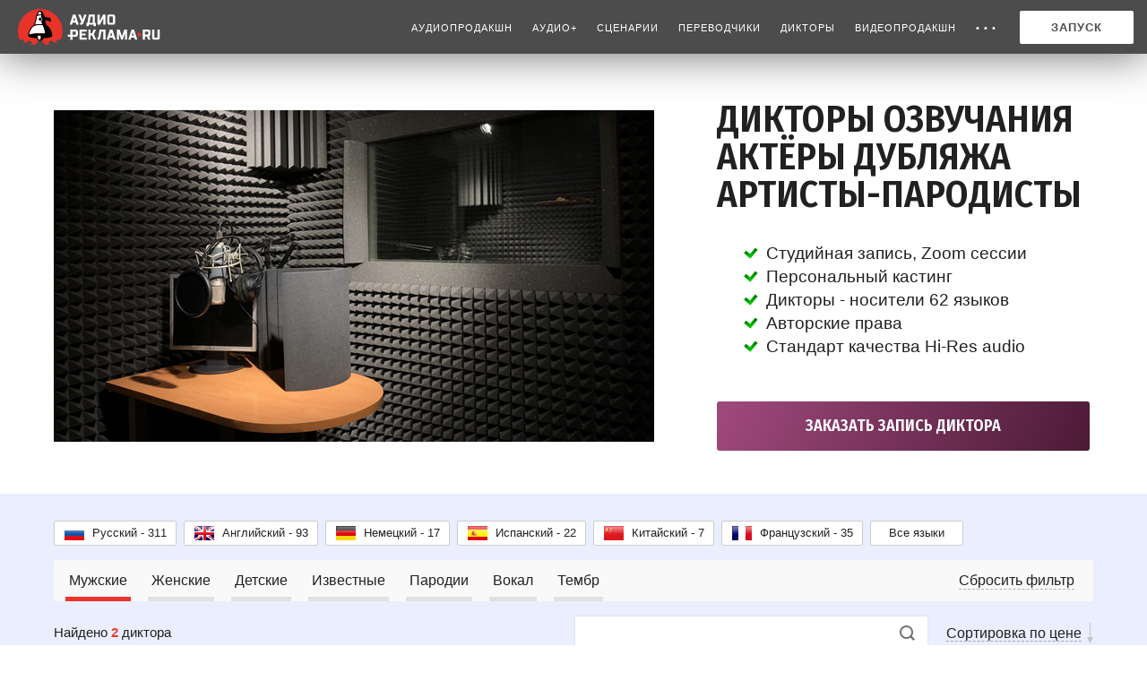

--- FILE ---
content_type: text/html
request_url: https://www.audio-reclama.ru/diktoryi/filter/language-estonian/muzhskie-diktor-golosa.html
body_size: 118458
content:
<!doctype html>
<html class="" lang="ru">
<head>
    <meta http-equiv="Content-Type" content="text/html; charset=utf-8" />
    <meta name="language" content="ru" />
        <meta http-equiv="X-UA-Compatible" content="IE=edge">
    <meta name="yandex-tableau-widget" content="logo=https://www.audio-reclama.ru/themes/classic/img/yandex-tabl-widget-new.png, color=#ffffff" />
    <meta name="cmsmagazine" content="de15ba8fc2f681135361038facee1ae5" />

            <meta name="viewport" content="width=device-width, initial-scale=1.0" />
    
    <link rel="stylesheet" type="text/css" href="/themes/classic/js/select2/select2.css?nlsver=8.181.12" />
<link rel="stylesheet" type="text/css" href="/themes/classic/js/select2/select2.custom.css?nlsver=8.181.12" />
<link rel="stylesheet" type="text/css" href="/themes/classic/css/forms.css?nlsver=8.181.12" />
<link rel="stylesheet" type="text/css" href="/themes/classic/css/jquery.formstyler.css?nlsver=8.181.12" />
<link rel="stylesheet" type="text/css" href="/themes/classic/css/new-speakers.css?v1_2=&amp;nlsver=8.181.12" />
<link rel="stylesheet" type="text/css" href="/themes/classic/css/popup-order.css?nlsver=8.181.12" />
<link rel="stylesheet" type="text/css" href="/themes/classic/css/jquery.formstyler-2.css?nlsver=8.181.12" />
<link rel="stylesheet" type="text/css" href="/themes/classic/css/widgets/audio_form_widget.css?nlsver=8.181.12" />
<link rel="stylesheet" type="text/css" href="/themes/classic/css/flags24.css?nlsver=8.181.12" />
<link rel="stylesheet" type="text/css" href="/themes/classic/css/speakerLanguageFilter/speaker_filter.css?nlsver=8.181.12" />
<link rel="stylesheet" type="text/css" href="/themes/classic/css/speakerLanguageFilter/main_speaker_filter.css?nlsver=8.181.12" />
<link rel="stylesheet" type="text/css" href="/assets/bfeefba8/pager.css?nlsver=8.181.12" />
<link rel="stylesheet" type="text/css" href="/themes/classic/css/widgets/popup.css?nlsver=8.181.12" />
<link rel="stylesheet" type="text/css" href="/assets/5e9b103f/css/auth.css?nlsver=8.181.12" />
<link rel="stylesheet" type="text/css" href="/themes/classic/css/special-icons.css?nlsver=8.181.12" />
<link rel="stylesheet" type="text/css" href="/themes/classic/css/widgets/open-id-widget-auth.css?nlsver=8.181.12" />
<link rel="stylesheet" type="text/css" href="/themes/classic/css/normalize.css?nlsver=8.181.12" />
<link rel="stylesheet" type="text/css" href="/themes/classic/css/styles_merge.css?v=0.02&amp;nlsver=8.181.12" />
<link rel="stylesheet" type="text/css" href="/themes/classic/css/responsive_base.css?nlsver=8.181.12" />
<link rel="stylesheet" type="text/css" href="/playerOk/themes/blue/css/playerok_blue.css?nlsver=8.181.12" />
<link rel="stylesheet" type="text/css" href="/playerOk/playerok.css?nlsver=8.181.12" />
<link rel="stylesheet" type="text/css" href="/playerOk/player.css?v=1.02&amp;nlsver=8.181.12" />
<link rel="stylesheet" type="text/css" href="/themes/classic/css/widgets/timer-modal.css?nlsver=8.181.12" />
<link rel="stylesheet" type="text/css" href="/assets/3d479f72/styles.css?nlsver=8.181.12" />
<title>Мужские эстонские голоса</title>

    <!-- Убираем описание из Яндекс.Каталога -->
    <meta name="robots" content="noyaca"/>
    <meta name="robots" content="noodp"/>
    <meta name="robots" content="noydir"/>

    <meta name="title" content="Мужские эстонские голоса" />
    <meta name="description" content="База дикторов для озвучки аудио и видео. Известные голоса. Эстонские дикторы. Оперативная запись онлайн.">
    <meta name="keywords" content="диктор запись начитка текст сценарий озвучить озвучение озвучание мужской женский детский русский москва английский немецкий испанский итальянский французский китайский японский арабский чонишвили геллер хорошевцев гланц вокал низкий бас срочный онлайн">

	<meta name="theme-color" content="#FFFFFF">

    <meta property="og:title" content="Мужские эстонские голоса" />
    <meta property="og:description" content="База дикторов для озвучки аудио и видео. Известные голоса. Эстонские дикторы. Оперативная запись онлайн." />
    <meta property="og:url" content="https://www.audio-reclama.ru/diktoryi/filter/language-estonian/muzhskie-diktor-golosa.html" />
    
    
    <meta property="og:type" content="website" />
<meta property="og:url" content="https://www.audio-reclama.ru/diktoryi/filter/language-estonian/muzhskie-diktor-golosa.html" />
<meta property="og:site_name" content="Аудио-Реклама·ru" />
<meta property="og:title" content="Мужские эстонские голоса" />
<meta property="og:description" content="База дикторов для озвучки аудио и видео. Известные голоса. Эстонские дикторы. Оперативная запись онлайн." />
<meta property="og:image" content="https://www.audio-reclama.ru/themes/classic/img/diktory.jpg" />
<meta property="fb:admins" content="319271621473482" />

<meta name="twitter:card" content="summary">
<meta name="twitter:title" content="Мужские эстонские голоса">
<meta name="twitter:description" content="База дикторов для озвучки аудио и видео. Известные голоса. Эстонские дикторы. Оперативная запись онлайн.">
<meta name="twitter:image:src" content="https://www.audio-reclama.ru/themes/classic/img/diktory.jpg">

<meta itemprop="name" content="Мужские эстонские голоса"/>
<meta itemprop="description" content="База дикторов для озвучки аудио и видео. Известные голоса. Эстонские дикторы. Оперативная запись онлайн."/>
<meta itemprop="image" content="https://www.audio-reclama.ru/themes/classic/img/diktory.jpg"/>
    <link rel="shortcut icon" type="image/png" href="/favicon.png" />
    <link rel="apple-touch-icon" href="apple-touch-icon.png" />
    <link rel="apple-touch-icon" sizes="72x72" href="apple-touch-icon-72.png" />
    <link rel="apple-touch-icon" sizes="114x114" href="apple-touch-icon-114.png" />
    <link rel="apple-touch-icon" sizes="144x144" href="apple-touch-icon-144.png.png" />

        
                
    
            
            
    
    
        
    <script type="text/javascript">
        (window.Image ? (new Image()) : document.createElement('img')).src = location.protocol + '//vk.com/rtrg?r=m8GQ1v4RN2bdG6RpHN/d1G6/QmwdeoTeNw0791lPU/wBqdJDOCF0jCcHlD9GjpXW288*6PHW3/XqB7EFEZYDpcry9P*/z8wSazP0D6PP8O*oS*7o6AGIWio*tsOpp3hMZ6spqelWzYiMr3WlaX3mC1GGWXCZy4FHe2m6/nWc7zs-&pixel_id=1000095643';
    </script>

        <!-- Google Tag Manager -->
    <script>(function(w,d,s,l,i){w[l]=w[l]||[];w[l].push({'gtm.start':
                new Date().getTime(),event:'gtm.js'});var f=d.getElementsByTagName(s)[0],
            j=d.createElement(s),dl=l!='dataLayer'?'&l='+l:'';j.async=true;j.src=
            'https://www.googletagmanager.com/gtm.js?id='+i+dl;f.parentNode.insertBefore(j,f);
        })(window,document,'script','dataLayer','GTM-PNZJJVZ');</script>
    <!-- End Google Tag Manager -->
    
    <!-- Facebook Pixel Code -->
    <script>
        !function(f,b,e,v,n,t,s)
        {if(f.fbq)return;n=f.fbq=function(){n.callMethod?
            n.callMethod.apply(n,arguments):n.queue.push(arguments)};
            if(!f._fbq)f._fbq=n;n.push=n;n.loaded=!0;n.version='2.0';
            n.queue=[];t=b.createElement(e);t.async=!0;
            t.src=v;s=b.getElementsByTagName(e)[0];
            s.parentNode.insertBefore(t,s)}(window, document,'script',
            'https://connect.facebook.net/en_US/fbevents.js');
        fbq('init', '1604232366432471');
        fbq('track', 'PageView');
    </script>
    <!-- End Facebook Pixel Code -->

</head>

<body class=" ">

<!-- Facebook Pixel Code -->
<noscript><img height="1" width="1" style="display:none" src="https://www.facebook.com/tr?id=1604232366432471&ev=PageView&noscript=1" /></noscript>
<!-- End Facebook Pixel Code -->
<!-- Google Tag Manager (noscript) -->
<noscript><iframe src="https://www.googletagmanager.com/ns.html?id=GTM-PNZJJVZ"
                  height="0" width="0" style="display:none;visibility:hidden"></iframe></noscript>
<!-- End Google Tag Manager (noscript) -->

    

                    <div class="container">
                        
                                </div> <!-- div class="container" -->
        
        <!-- Начало тела -->

        







<style type="text/css">
    #speakers-page-h1 {
        font-family: 'Fira Sans Condensed', sans-serif;
        font-weight: 500;
        font-size: 40px;
        line-height: 60px;
    }

    .speakers-page-h2 {
        font-size: 30px;
    }

    @media (max-width: 500px) {
        #speakers-page-h1 {
            font-size: 30px !important;
            line-height: 40px !important;
        }

        .speakers-page-h2 {
            font-size: 21px !important;
            line-height: 30px !important;
        }
    }

    /* Форма заказа */
    .popup-content .order-form--row-label, .popup-content .order-form--required-list {
        display: none;
    }

    .popup-content .order-form {
        margin: 40px 0 0;
    }

    .popup-content .order-form--right {
        margin: 0 auto 0 !important;
        flex: 0 0 210px;
    }

    .popup-content .order-form--left {
        padding-right: 50px;
    }

    .popup-content .order-form--phone p.text-1 {
        font-size: 19px;
        margin-bottom: 9px !important;
    }

    .popup-content .order-form--phone p.text-3 {
        font-size: 23px;
    }

    .popup-content textarea {
        max-height: 120px;
        overflow: visible !important;
    }

    @media (max-width: 640px) {
        .popup-content .order-form--right {
            flex: 100;
        }

        .popup-content .order-form--left {
            padding-right: 0;
        }
    }

    @media (max-width: 520px) {
        .popup-content .order-form--phone {
            display: none;
        }
    }

    .button-box a.send_link_ask {
        color: #212121;
        border-bottom: 1px dashed #21212170;
        font-size: 15px;
        line-height: 18px;
    }

    .button-box a.send_link_ask:hover {
        border-bottom: 1px dashed #21212120;
    }
</style>

<div class="popup popup_hide">
    <div class="popup__body">

        <div class="popup-content">
            <a class="exit popup__button_close" href="javascript:void(0);">
                <img src="/themes/classic/img/voice/exit.svg">
            </a>

            







<div class="container100 clearfix order-form-wrapper" id="voice_order_696fc90ef1938">
    <div class="container vertical-indents">
        <div class="cl clearfix">

            <div class="pre-block">
                
                                    <h3>Заказать озвучку диктором</h3>
                                    <p>Если не получается определиться с выбором диктора, мы подберем его по вашему брифу.</p>
                                                    </div>

            <div class="alert-block"></div>
            <form action="/order/sendform" method="post" enctype="multipart/form-data"
                  data-success-validate="console.log('successValidate');"
                  data-error-validate="console.log('errorValidate');"
                  data-success-submit="ym(1413317,'reachGoal','voice-order'); ga('send', 'event', 'voice-order', 'send_form', 'voice-order', 1);"
                  data-error-submit="console.log('errorSubmit');"
            >
                <input type="hidden" name="form" value="voice_order"/>
                <input type="hidden" name="voice_order[subject]" value="Заказ озвучки диктором из базы дикторов из шапки"/>
                <input type="text" name="email" value="" style="position: absolute; left: -9999px;">
                <div class="order-form">
                    <div class="order-form--left">

                        <div class="order-form--section">

                            
<div class="order-form--row">
    <div class="order-form--row-label">
        <span>Ваше имя</span> <span class="required-field">*</span>    </div>
    <div class="order-form--row-field">
        <input type="hidden" name="FormTypes[name]" value="text" />
        <input type="hidden" name="FormLabels[name]" value="Ваше имя" />
        <input type="hidden" name="FormRequireds[name]" value="1" />
        <input type="text" name="voice_order[name]" value=""
        placeholder="Ваше имя"        data-required="true"        />
    </div>
</div>

<div class="order-form--row">
    <div class="order-form--row-label">
        <span>Контактный телефон</span> <span class="required-field">*</span>    </div>
    <div class="order-form--row-field">
        <input type="hidden" name="FormTypes[phone]" value="phone" />
        <input type="hidden" name="FormLabels[phone]" value="Контактный телефон" />
        <input type="hidden" name="FormRequireds[phone]" value="1" />
        <input type="text" name="voice_order[phone]" class="masked-phone" value=""
       data-required="true"        placeholder="Контактный телефон"         />
    </div>
</div>

<div class="order-form--row">
    <div class="order-form--row-label">
        <span>Электронная почта</span> <span class="required-field">*</span>    </div>
    <div class="order-form--row-field">
        <input type="hidden" name="FormTypes[code]" value="email" />
        <input type="hidden" name="FormLabels[code]" value="Электронная почта" />
        <input type="hidden" name="FormRequireds[code]" value="1" />
        <input type="text" name="voice_order[code]" value=""
            data-required="true"
            placeholder="Электронная почта"         />
    </div>
</div>
<div class="order-form--row order-form--error">
    <div class="order-form--row-label">
    </div>
    <div class="order-form--row-field">
        Введите правильную почту
    </div>
</div>

<div class="order-form--row">
    <div class="order-form--row-label">
        <span>Диктор</span>     </div>
    <div class="order-form--row-field">
        <input type="hidden" name="FormTypes[voice]" value="text" />
        <input type="hidden" name="FormLabels[voice]" value="Диктор" />
        <input type="hidden" name="FormRequireds[voice]" value="0" />
        <input type="text" name="voice_order[voice]" value=""
        placeholder="Диктор"                />
    </div>
</div>

<div class="order-form--row">
    <div class="order-form--row-label">
        <span>Описание задачи</span>     </div>
    <div class="order-form--row-field">
        <input type="hidden" name="FormTypes[opisanie]" value="textarea" />
        <input type="hidden" name="FormLabels[opisanie]" value="Описание задачи" />
        <input type="hidden" name="FormRequireds[opisanie]" value="0" />
        <textarea data="elastic" name="voice_order[opisanie]"
        placeholder="Описание задачи"          ></textarea>
    </div>
</div>

<div class="order-form--row">
    <div class="order-form--row-label">
        <span>Файлы</span>     </div>
    <div class="order-form--row-field">
        <input type="hidden" name="FormTypes[files]" value="files" />
        <input type="hidden" name="FormLabels[files]" value="Файлы" />
        <input type="hidden" name="FormRequireds[files]" value="0" />
        <input type="file"
               name="voice_order[files][]"
               data-label="Прикрепить"
               class="z-select-files-field"
                               />
    </div>
</div>
                        </div>

                    </div>
                    <div class="order-form--right">
                        <div class="sticky">

                            <div class="ajax-loader-orange-img ajax-loader" style="display:none;"></div>
                            <div class="order-form--button">
                                <button id="order-button"
                                        class="button big highlight">Старт</button>
                            </div>

                                                            <div class="order-form--required-list">
                                    <p>Обязательные поля: <a href="javascript:;">ваше имя</a>, <a href="javascript:;">контактный телефон</a>, <a href="javascript:;">электронная почта</a></p>
                                </div>
                                
                            <div class="order-form--agree">
                                <p><input type="checkbox" id="voice_order_agree"
                                          name="voice_order[agree]" value="0" checked/><label
                                            for="voice_order_agree">Настоящим подтверждаю, что я ознакомлен и согласен с условиями политики конфиденциальности.</label>                                         <a href="/faq.html#politica"
                                           target="_blank">Подробнее</a>                                </p>
                            </div>

                                                            <div class="order-form--phone">
                                    <p class="text-1">Остались вопросы?</p>
                                    <p class="text-3"><a href="tel:88007004652">8 800 700-46-52</a></p>
                                </div>
                            
                        </div>
                    </div>
                </div>

                <input type="hidden" name="utm_source" value="direct"><input type="hidden" name="utm_keyword" value=""><input type="hidden" name="utm_campaign" value=""><input type="hidden" name="utm_medium" value=""><input type="hidden" name="utm_term" value=""><input type="hidden" name="utm_content" value="">            </form>

        </div>
    </div>
</div>

        </div>
    </div>
</div>

<div class="popup2 popup2_hide">
    <div class="popup2__body">

        <div class="popup-content">
            <a class="exit popup2__button_close" href="javascript:void(0);">
                <img src="/themes/classic/img/voice/exit.svg">
            </a>

            







<div class="container100 clearfix order-form-wrapper" id="voice_order_696fc90ef20c7">
    <div class="container vertical-indents">
        <div class="cl clearfix">

            <div class="pre-block">
                
                                            <h3>Заказать озвучку диктором</h3>
                                                    </div>

            <div class="alert-block"></div>
            <form action="/order/sendform" method="post" enctype="multipart/form-data"
                  data-success-validate="console.log('successValidate');"
                  data-error-validate="console.log('errorValidate');"
                  data-success-submit="ym(1413317,'reachGoal','voice-order'); ga('send', 'event', 'voice-order', 'send_form', 'voice-order', 1);"
                  data-error-submit="console.log('errorSubmit');"
            >
                <input type="hidden" name="form" value="voice_order"/>
                <input type="hidden" name="voice_order[subject]" value="Запрос из базы дикторов"/>
                <input type="text" name="email" value="" style="position: absolute; left: -9999px;">
                <div class="order-form">
                    <div class="order-form--left">

                        <div class="order-form--section">

                            
<div class="order-form--row">
    <div class="order-form--row-label">
        <span>Ваше имя</span> <span class="required-field">*</span>    </div>
    <div class="order-form--row-field">
        <input type="hidden" name="FormTypes[name]" value="text" />
        <input type="hidden" name="FormLabels[name]" value="Ваше имя" />
        <input type="hidden" name="FormRequireds[name]" value="1" />
        <input type="text" name="voice_order[name]" value=""
        placeholder="Ваше имя"        data-required="true"        />
    </div>
</div>

<div class="order-form--row">
    <div class="order-form--row-label">
        <span>Контактный телефон</span> <span class="required-field">*</span>    </div>
    <div class="order-form--row-field">
        <input type="hidden" name="FormTypes[phone]" value="phone" />
        <input type="hidden" name="FormLabels[phone]" value="Контактный телефон" />
        <input type="hidden" name="FormRequireds[phone]" value="1" />
        <input type="text" name="voice_order[phone]" class="masked-phone" value=""
       data-required="true"        placeholder="Контактный телефон"         />
    </div>
</div>

<div class="order-form--row">
    <div class="order-form--row-label">
        <span>Электронная почта</span> <span class="required-field">*</span>    </div>
    <div class="order-form--row-field">
        <input type="hidden" name="FormTypes[code]" value="email" />
        <input type="hidden" name="FormLabels[code]" value="Электронная почта" />
        <input type="hidden" name="FormRequireds[code]" value="1" />
        <input type="text" name="voice_order[code]" value=""
            data-required="true"
            placeholder="Электронная почта"         />
    </div>
</div>
<div class="order-form--row order-form--error">
    <div class="order-form--row-label">
    </div>
    <div class="order-form--row-field">
        Введите правильную почту
    </div>
</div>

<div class="order-form--row">
    <div class="order-form--row-label">
        <span>Диктор</span>     </div>
    <div class="order-form--row-field">
        <input type="hidden" name="FormTypes[speaker]" value="text" />
        <input type="hidden" name="FormLabels[speaker]" value="Диктор" />
        <input type="hidden" name="FormRequireds[speaker]" value="0" />
        <input type="text" name="voice_order[speaker]" value=""
        placeholder="Диктор"                />
    </div>
</div>

<div class="order-form--row">
    <div class="order-form--row-label">
        <span>Описание задачи</span>     </div>
    <div class="order-form--row-field">
        <input type="hidden" name="FormTypes[opisanie]" value="textarea" />
        <input type="hidden" name="FormLabels[opisanie]" value="Описание задачи" />
        <input type="hidden" name="FormRequireds[opisanie]" value="0" />
        <textarea data="elastic" name="voice_order[opisanie]"
        placeholder="Описание задачи"          ></textarea>
    </div>
</div>

<div class="order-form--row">
    <div class="order-form--row-label">
        <span>Файлы</span>     </div>
    <div class="order-form--row-field">
        <input type="hidden" name="FormTypes[files]" value="files" />
        <input type="hidden" name="FormLabels[files]" value="Файлы" />
        <input type="hidden" name="FormRequireds[files]" value="0" />
        <input type="file"
               name="voice_order[files][]"
               data-label="Прикрепить"
               class="z-select-files-field"
                               />
    </div>
</div>
                        </div>

                    </div>
                    <div class="order-form--right">
                        <div class="sticky">

                            <div class="ajax-loader-orange-img ajax-loader" style="display:none;"></div>
                            <div class="order-form--button">
                                <button id="order-button"
                                        class="button big highlight">Старт</button>
                            </div>

                                                            <div class="order-form--required-list">
                                    <p>Обязательные поля: <a href="javascript:;">ваше имя</a>, <a href="javascript:;">контактный телефон</a>, <a href="javascript:;">электронная почта</a></p>
                                </div>
                                
                            <div class="order-form--agree">
                                <p><input type="checkbox" id="voice_order_agree"
                                          name="voice_order[agree]" value="0" checked/><label
                                            for="voice_order_agree">Настоящим подтверждаю, что я ознакомлен и согласен с условиями политики конфиденциальности.</label>                                         <a href="/faq.html#politica"
                                           target="_blank">Подробнее</a>                                </p>
                            </div>

                                                            <div class="order-form--phone">
                                    <p class="text-1">Остались вопросы?</p>
                                    <p class="text-3"><a href="tel:88007004652">8 800 700-46-52</a></p>
                                </div>
                            
                        </div>
                    </div>
                </div>

                <input type="hidden" name="utm_source" value="direct"><input type="hidden" name="utm_keyword" value=""><input type="hidden" name="utm_campaign" value=""><input type="hidden" name="utm_medium" value=""><input type="hidden" name="utm_term" value=""><input type="hidden" name="utm_content" value="">            </form>

        </div>
    </div>
</div>

        </div>
    </div>
</div>

<div class="container">
    <div class="cl voice-wrap">
        <div class="voice-wrap__box-left"></div>
        <div class="voice-wrap__box-right">
                            <a href="/diktoryi/" class="h1-voice">
                    Дикторы озвучания<br>
                    Актёры дубляжа<br>
                    Артисты-пародисты
                </a>
                        <ul>
                <li>Студийная запись, Zoom сессии</li>
                <li>Персональный кастинг</li>
                <li>Дикторы - носители 62 языков</li>
                <li>Авторские права</li>
                <li>Стандарт качества Hi-Res audio</li>
            </ul>

            
            <div class="button-box">
                <a href="javascript:void(0);" class="button-box__button popup__button_open">Заказать запись диктора</a>
            </div>

        </div>
    </div>
</div>



<div class="speakers">
    



<div class="filter-block filter-block-pink">
    <div class="container">
        <div class="cl">
            <form id="filter" action="/speaker/getFilter/" class="form-vertical" onsubmit="return false;">
                <input type="hidden" name="page"
                       value="1"
                       id="Filter_page"/>
                <input type="hidden" name="type" value=""/>
                <input type="hidden" name="Filter[price_order]" value="0"/>
                <div class="vertical-indents">
                    <div class="clearfix">
                        


<input type="hidden" name="Filter[language_code]"
       value="ee"/>
<div class="speaker-language-filter speaker-language-filter_redesign">
    
<div class="filter">
                    <div class="filter-item">
            <div class="form-group">
                <a class="button btn-language flag ru" data-code="ru" data-name="russian" data-map-id="RUS,KAZ,KGZ,BLR,UKR,EST,LVA,LTU,ISR" data-map-description="Русский язык: 275 млн человек" onclick="return false;" href="/diktoryi/">Русский - 311</a>            </div>
        </div>
                    <div class="filter-item">
            <div class="form-group">
                <a class="button btn-language flag gb" data-code="gb" data-name="english" data-map-id="GBR,CAN,GUY,USA,AUS,IRL,IND,PAK,MYS,PHL,PNG,NAM,BWA,ZAF,LSO,ZWE,ZMB,TZA,KEN,SSD,NGA,GHA,SLE,LBR,NZL" data-map-description="Английский язык: 942 млн человек" onclick="return false;" href="/diktoryi/filter/language-english/">Английский - 93</a>            </div>
        </div>
                    <div class="filter-item">
            <div class="form-group">
                <a class="button btn-language flag de" data-code="de" data-name="german" data-map-id="DEU,AUT,LIE,SUI,LUX" data-map-description="Немецкий язык: 210 млн человек" onclick="return false;" href="/diktoryi/filter/language-german/">Немецкий - 17</a>            </div>
        </div>
                    <div class="filter-item">
            <div class="form-group">
                <a class="button btn-language flag es" data-code="es" data-name="spanish" data-map-id="ESP,ARG,CHL,URY,PER,ECU,COL,VEN,MEX,GTM,HND,NIC,SLV,CUB,DOM,PRI,PHL,BOL,PRY,MAR,GNQ" data-map-description="Испанский язык: 570 млн человек" onclick="return false;" href="/diktoryi/filter/language-spanish/">Испанский - 22</a>            </div>
        </div>
                    <div class="filter-item">
            <div class="form-group">
                <a class="button btn-language flag cn" data-code="cn" data-name="chinese" data-map-id="CHN,TWN" data-map-description="Китайский язык: 1,3 млрд человек" onclick="return false;" href="/diktoryi/filter/language-chinese/">Китайский - 7</a>            </div>
        </div>
                    <div class="filter-item">
            <div class="form-group">
                <a class="button btn-language flag fr" data-code="fr" data-name="french" data-map-id="FRA,CAN,GUF,LUX,MON,SUI,BEL,HAI,MAD,CGO" data-map-description="Французский язык: 274 млн человек" onclick="return false;" href="/diktoryi/filter/language-french/">Французский - 35</a>            </div>
        </div>
    
    <div class="filter-item">
        <div class="form-group">
            <a href="javascript:void(0)" class="button btn-language all-language">Все языки</a>
        </div>
    </div>

    <div class="more-language" style="display: none;">
                    <div class="filter-item">
                <div class="form-group">
                    <a class="button btn-language flag it" data-code="it" data-name="italian" data-map-id="ITA,CHE" data-map-description="Итальянский язык: 85 млн человек" onclick="return false;" href="/diktoryi/filter/language-italian/">Итальянский - 22</a>                </div>
            </div>
                    <div class="filter-item">
                <div class="form-group">
                    <a class="button btn-language flag az" data-code="az" data-name="azerbaijan" data-map-id="AZE" data-map-description="Азербайджанский язык: 25 млн человек" onclick="return false;" href="/diktoryi/filter/language-azerbaijan/">Азербайджанский - 7</a>                </div>
            </div>
                    <div class="filter-item">
                <div class="form-group">
                    <a class="button btn-language flag al" data-code="al" data-name="albanian" data-map-id="ALB,KOS" data-map-description="Албанский язык: 7,6 млн человек" onclick="return false;" href="/diktoryi/filter/language-albanian/">Албанский - 8</a>                </div>
            </div>
                    <div class="filter-item">
                <div class="form-group">
                    <a class="button btn-language flag sa" data-code="sa" data-name="arabic" data-map-id="MAR,DZA,LBY,TUN,MRT,EGY,SAU,YEM,OMN,JOR,SYR,TCD,SDN,SOM,ERI" data-map-description="Арабский язык: 385 млн человек" onclick="return false;" href="/diktoryi/filter/language-arabic/">Арабский - 12</a>                </div>
            </div>
                    <div class="filter-item">
                <div class="form-group">
                    <a class="button btn-language flag am" data-code="am" data-name="armenian" data-map-id="ARM" data-map-description="Армянский язык: 5,9 млн человек" onclick="return false;" href="/diktoryi/filter/language-armenian/">Армянский - 2</a>                </div>
            </div>
                    <div class="filter-item">
                <div class="form-group">
                    <a class="button btn-language flag za" data-code="za" data-name="afrikaans" data-map-id="NAM,ZAF,BWA" data-map-description="Африкаанс: 10 млн человек" onclick="return false;" href="/diktoryi/filter/language-afrikaans/">Африкаанс - 2</a>                </div>
            </div>
                    <div class="filter-item">
                <div class="form-group">
                    <a class="button btn-language flag by" data-code="by" data-name="belorussian" data-map-id="BLR" data-map-description="Белорусский язык: 6,4 млн человек" onclick="return false;" href="/diktoryi/filter/language-belorussian/">Белорусский - 3</a>                </div>
            </div>
                    <div class="filter-item">
                <div class="form-group">
                    <a class="button btn-language flag bn" data-code="bn" data-name="bengali" data-map-id="BGD,IND" data-map-description="Бенгальский язык: 250 млн человек" onclick="return false;" href="/diktoryi/filter/language-bengali/">Бенгальский - 4</a>                </div>
            </div>
                    <div class="filter-item">
                <div class="form-group">
                    <a class="button btn-language flag mm" data-code="mm" data-name="burmese" data-map-id="MMR" data-map-description="Бирманский язык: 42 млн человек" onclick="return false;" href="/diktoryi/filter/language-burmese/">Бирманский - 3</a>                </div>
            </div>
                    <div class="filter-item">
                <div class="form-group">
                    <a class="button btn-language flag bg" data-code="bg" data-name="bulgarian" data-map-id="BGR" data-map-description="Болгарский язык: 8,5 млн человек" onclick="return false;" href="/diktoryi/filter/language-bulgarian/">Болгарский - 4</a>                </div>
            </div>
                    <div class="filter-item">
                <div class="form-group">
                    <a class="button btn-language flag ba" data-code="ba" data-name="bosnian" data-map-id="BIH" data-map-description="Боснийский язык: 1,3 млн человек" onclick="return false;" href="/diktoryi/filter/language-bosnian/">Боснийский - 2</a>                </div>
            </div>
                    <div class="filter-item">
                <div class="form-group">
                    <a class="button btn-language flag hu" data-code="hu" data-name="hungarian" data-map-id="HUN" data-map-description="Венгерский язык: 14 млн человек" onclick="return false;" href="/diktoryi/filter/language-hungarian/">Венгерский - 6</a>                </div>
            </div>
                    <div class="filter-item">
                <div class="form-group">
                    <a class="button btn-language flag sn" data-code="sn" data-name="wolof" data-map-id="SEN" data-map-description="Волоф: 4,5 млн человек" onclick="return false;" href="/diktoryi/filter/language-wolof/">Волоф - 1</a>                </div>
            </div>
                    <div class="filter-item">
                <div class="form-group">
                    <a class="button btn-language flag vn" data-code="vn" data-name="vietnamese" data-map-id="VNM" data-map-description="Вьетнамский язык: 68 млн человек" onclick="return false;" href="/diktoryi/filter/language-vietnamese/">Вьетнамский - 13</a>                </div>
            </div>
                    <div class="filter-item">
                <div class="form-group">
                    <a class="button btn-language flag gr" data-code="gr" data-name="greek" data-map-id="GRC,CYP" data-map-description="Греческий язык: 13 млн человек" onclick="return false;" href="/diktoryi/filter/language-greek/">Греческий  - 3</a>                </div>
            </div>
                    <div class="filter-item">
                <div class="form-group">
                    <a class="button btn-language flag ge" data-code="ge" data-name="georgian" data-map-id="GEO" data-map-description="Грузинский язык: 4 млн человек" onclick="return false;" href="/diktoryi/filter/language-georgian/">Грузинский - 7</a>                </div>
            </div>
                    <div class="filter-item">
                <div class="form-group">
                    <a class="button btn-language flag af" data-code="af" data-name="dari" data-map-id="AFG" data-map-description="Дари: 12 млн человек" onclick="return false;" href="/diktoryi/filter/language-dari/">Дари - 2</a>                </div>
            </div>
                    <div class="filter-item">
                <div class="form-group">
                    <a class="button btn-language flag dk" data-code="dk" data-name="dutch" data-map-id="DNK" data-map-description="Датский язык: 5,7 млн человек" onclick="return false;" href="/diktoryi/filter/language-dutch/">Датский - 5</a>                </div>
            </div>
                    <div class="filter-item">
                <div class="form-group">
                    <a class="button btn-language flag il" data-code="il" data-name="hebrew" data-map-id="ISR" data-map-description="Иврит: 8,5 млн человек" onclick="return false;" href="/diktoryi/filter/language-hebrew/">Иврит - 6</a>                </div>
            </div>
                    <div class="filter-item">
                <div class="form-group">
                    <a class="button btn-language flag id" data-code="id" data-name="indonesian" data-map-id="IDN" data-map-description="Индонезийский язык: 200 млн человек" onclick="return false;" href="/diktoryi/filter/language-indonesian/">Индонезийский - 6</a>                </div>
            </div>
                    <div class="filter-item">
                <div class="form-group">
                    <a class="button btn-language flag ie" data-code="ie" data-name="irish" data-map-id="IRL" data-map-description="Ирландский язык: 1,6 млн человек" onclick="return false;" href="/diktoryi/filter/language-irish/">Ирландский - 2</a>                </div>
            </div>
                    <div class="filter-item">
                <div class="form-group">
                    <a class="button btn-language flag kz" data-code="kz" data-name="kazakh" data-map-id="KAZ" data-map-description="Казахский язык: 12,7 млн человек" onclick="return false;" href="/diktoryi/filter/language-kazakh/">Казахский - 9</a>                </div>
            </div>
                    <div class="filter-item">
                <div class="form-group">
                    <a class="button btn-language flag kn" data-code="kn" data-name="kannada" data-map-id="IND" data-map-description="Каннада: 38 млн человек&amp;lt;br /&amp;gt;
" onclick="return false;" href="/diktoryi/filter/language-kannada/">Каннада - 4</a>                </div>
            </div>
                    <div class="filter-item">
                <div class="form-group">
                    <a class="button btn-language flag ky" data-code="ky" data-name="kyrgyz" data-map-id="KGZ,UZB,TJK,CHN" data-map-description="Киргизский язык: 4,5 млн. человек" onclick="return false;" href="/diktoryi/filter/language-kyrgyz/">Киргизский - 6</a>                </div>
            </div>
                    <div class="filter-item">
                <div class="form-group">
                    <a class="button btn-language flag kr" data-code="kr" data-name="korean" data-map-id="KOR,PRK" data-map-description="Корейский язык: 77 млн человек" onclick="return false;" href="/diktoryi/filter/language-korean/">Корейский - 1</a>                </div>
            </div>
                    <div class="filter-item">
                <div class="form-group">
                    <a class="button btn-language flag lv" data-code="lv" data-name="latvian" data-map-id="LVA" data-map-description="Латышский язык: 2 млн человек" onclick="return false;" href="/diktoryi/filter/language-latvian/">Латышский - 7</a>                </div>
            </div>
                    <div class="filter-item">
                <div class="form-group">
                    <a class="button btn-language flag lt" data-code="lt" data-name="lithuanian" data-map-id="LTU" data-map-description="Литовский язык: 3,2 млн человек" onclick="return false;" href="/diktoryi/filter/language-lithuanian/">Литовский - 7</a>                </div>
            </div>
                    <div class="filter-item">
                <div class="form-group">
                    <a class="button btn-language flag mk" data-code="mk" data-name="macedonian" data-map-id="MKD" data-map-description="Македонский язык: 2,5 млн человек" onclick="return false;" href="/diktoryi/filter/language-macedonian/">Македонский - 2</a>                </div>
            </div>
                    <div class="filter-item">
                <div class="form-group">
                    <a class="button btn-language flag my" data-code="my" data-name="malay" data-map-id="MAS,BRU,SIN" data-map-description="Малайский язык: 10,3 млн человек" onclick="return false;" href="/diktoryi/filter/language-malay/">Малайский - 2</a>                </div>
            </div>
                    <div class="filter-item">
                <div class="form-group">
                    <a class="button btn-language flag md" data-code="md" data-name="moldavian" data-map-id="MDA" data-map-description="Молдавский язык: 10 млн человек" onclick="return false;" href="/diktoryi/filter/language-moldavian/">Молдавский - 7</a>                </div>
            </div>
                    <div class="filter-item">
                <div class="form-group">
                    <a class="button btn-language flag mn" data-code="mn" data-name="mongolian" data-map-id="MNG" data-map-description="Монгольский язык: 5,7 млн человек" onclick="return false;" href="/diktoryi/filter/language-mongolian/">Монгольский - 2</a>                </div>
            </div>
                    <div class="filter-item">
                <div class="form-group">
                    <a class="button btn-language flag nl" data-code="nl" data-name="dutch" data-map-id="NED,BEL,SUR" data-map-description="Нидерландский язык: 22 млн человек" onclick="return false;" href="/diktoryi/filter/language-dutch/">Нидерландский - 5</a>                </div>
            </div>
                    <div class="filter-item">
                <div class="form-group">
                    <a class="button btn-language flag no" data-code="no" data-name="norwegian" data-map-id="NOR" data-map-description="Норвежский язык: 4,6 млн человек" onclick="return false;" href="/diktoryi/filter/language-norwegian/">Норвежский - 7</a>                </div>
            </div>
                    <div class="filter-item">
                <div class="form-group">
                    <a class="button btn-language flag ir" data-code="ir" data-name="farsi" data-map-id="IRN,AFG,TJK" data-map-description="Персидский язык (фарси): 110 млн человек" onclick="return false;" href="/diktoryi/filter/language-farsi/">Персидский - 5</a>                </div>
            </div>
                    <div class="filter-item">
                <div class="form-group">
                    <a class="button btn-language flag pl" data-code="pl" data-name="polish" data-map-id="POL" data-map-description="Польский язык: 40 млн человек" onclick="return false;" href="/diktoryi/filter/language-polish/">Польский - 12</a>                </div>
            </div>
                    <div class="filter-item">
                <div class="form-group">
                    <a class="button btn-language flag pt" data-code="pt" data-name="portuguese" data-map-id="PRT,GNB,BRA,GNQ,AGO,MOZ,TLS" data-map-description="Португальский язык: 262 млн человек" onclick="return false;" href="/diktoryi/filter/language-portuguese/">Португальский - 14</a>                </div>
            </div>
                    <div class="filter-item">
                <div class="form-group">
                    <a class="button btn-language flag ro" data-code="ro" data-name="romanian" data-map-id="ROU,MDA" data-map-description="Румынский язык: 28 млн человек" onclick="return false;" href="/diktoryi/filter/language-romanian/">Румынский - 6</a>                </div>
            </div>
                    <div class="filter-item">
                <div class="form-group">
                    <a class="button btn-language flag rs" data-code="rs" data-name="serbian" data-map-id="SRB,MNE,BIH,KOS" data-map-description="Сербский язык: 12 млн человек" onclick="return false;" href="/diktoryi/filter/language-serbian/">Сербский - 4</a>                </div>
            </div>
                    <div class="filter-item">
                <div class="form-group">
                    <a class="button btn-language flag sk" data-code="sk" data-name="slovakian" data-map-id="SVK" data-map-description="Словацкий язык: 5,2 млн человек" onclick="return false;" href="/diktoryi/filter/language-slovakian/">Словацкий - 3</a>                </div>
            </div>
                    <div class="filter-item">
                <div class="form-group">
                    <a class="button btn-language flag si" data-code="si" data-name="slovenian" data-map-id="SVN" data-map-description="Словенский язык: 2,2 млн человек" onclick="return false;" href="/diktoryi/filter/language-slovenian/">Словенский - 5</a>                </div>
            </div>
                    <div class="filter-item">
                <div class="form-group">
                    <a class="button btn-language flag tl" data-code="tl" data-name="tagalog" data-map-id="PHL" data-map-description="Тагальский язык: 49 млн человек&amp;lt;br /&amp;gt;
" onclick="return false;" href="/diktoryi/filter/language-tagalog/">Тагальский - 3</a>                </div>
            </div>
                    <div class="filter-item">
                <div class="form-group">
                    <a class="button btn-language flag tj" data-code="tj" data-name="tajik" data-map-id="TJK" data-map-description="Таджикский язык: 8,5 млн человек" onclick="return false;" href="/diktoryi/filter/language-tajik/">Таджикский - 12</a>                </div>
            </div>
                    <div class="filter-item">
                <div class="form-group">
                    <a class="button btn-language flag th" data-code="th" data-name="thai" data-map-id="THA" data-map-description="Тайский язык: 60 млн человек" onclick="return false;" href="/diktoryi/filter/language-thai/">Тайский - 3</a>                </div>
            </div>
                    <div class="filter-item">
                <div class="form-group">
                    <a class="button btn-language flag tr" data-code="tr" data-name="turkish" data-map-id="TUR,CYP" data-map-description="Турецкий язык: 71 млн человек" onclick="return false;" href="/diktoryi/filter/language-turkish/">Турецкий - 10</a>                </div>
            </div>
                    <div class="filter-item">
                <div class="form-group">
                    <a class="button btn-language flag tm" data-code="tm" data-name="turkmenian" data-map-id="TKM" data-map-description="Туркменский язык: 6,5 млн человек" onclick="return false;" href="/diktoryi/filter/language-turkmenian/">Туркменский - 3</a>                </div>
            </div>
                    <div class="filter-item">
                <div class="form-group">
                    <a class="button btn-language flag uz" data-code="uz" data-name="uzbek" data-map-id="UZB" data-map-description="Узбекский язык: 27 млн человек" onclick="return false;" href="/diktoryi/filter/language-uzbek/">Узбекский - 6</a>                </div>
            </div>
                    <div class="filter-item">
                <div class="form-group">
                    <a class="button btn-language flag ua" data-code="ua" data-name="ukrainian" data-map-id="UKR" data-map-description="Украинский язык: 47 млн человек" onclick="return false;" href="/diktoryi/filter/language-ukrainian/">Украинский - 5</a>                </div>
            </div>
                    <div class="filter-item">
                <div class="form-group">
                    <a class="button btn-language flag pk" data-code="pk" data-name="urdu" data-map-id="PAK,IND,FJI" data-map-description="Урду: 104 млн человек" onclick="return false;" href="/diktoryi/filter/language-urdu/">Урду - 4</a>                </div>
            </div>
                    <div class="filter-item">
                <div class="form-group">
                    <a class="button btn-language flag fi" data-code="fi" data-name="finnish" data-map-id="FIN" data-map-description="Финский язык: 5,4 млн человек" onclick="return false;" href="/diktoryi/filter/language-finnish/">Финский - 4</a>                </div>
            </div>
                    <div class="filter-item">
                <div class="form-group">
                    <a class="button btn-language flag be" data-code="be" data-name="flemish" data-map-id="BEL" data-map-description="Фламандский язык: 7,23 млн человек" onclick="return false;" href="/diktoryi/filter/language-flemish/">Фламандский  - 5</a>                </div>
            </div>
                    <div class="filter-item">
                <div class="form-group">
                    <a class="button btn-language flag in" data-code="in" data-name="hindi" data-map-id="IND,FJI" data-map-description="Хинди: 380 млн человек" onclick="return false;" href="/diktoryi/filter/language-hindi/">Хинди - 9</a>                </div>
            </div>
                    <div class="filter-item">
                <div class="form-group">
                    <a class="button btn-language flag hr" data-code="hr" data-name="croatian" data-map-id="CRO,BIH" data-map-description="Хорватский язык: 6,2 млн человек" onclick="return false;" href="/diktoryi/filter/language-croatian/">Хорватский - 5</a>                </div>
            </div>
                    <div class="filter-item">
                <div class="form-group">
                    <a class="button btn-language flag cz" data-code="cz" data-name="czech" data-map-id="CZE" data-map-description="Чешский язык: 10,6 млн человек" onclick="return false;" href="/diktoryi/filter/language-czech/">Чешский - 6</a>                </div>
            </div>
                    <div class="filter-item">
                <div class="form-group">
                    <a class="button btn-language flag se" data-code="se" data-name="swedish" data-map-id="SWE" data-map-description="Шведский язык: 10 млн человек" onclick="return false;" href="/diktoryi/filter/language-swedish/">Шведский - 6</a>                </div>
            </div>
                    <div class="filter-item">
                <div class="form-group">
                    <a class="button btn-language flag ee active" data-code="ee" data-name="estonian" data-map-id="EST" data-map-description="Эстонский язык: 1,1 млн человек" onclick="return false;" href="/diktoryi/filter/language-estonian/">Эстонский - 5</a>                </div>
            </div>
                    <div class="filter-item">
                <div class="form-group">
                    <a class="button btn-language flag jp" data-code="jp" data-name="japanese" data-map-id="JPN" data-map-description="Японский язык: 130 млн человек" onclick="return false;" href="/diktoryi/filter/language-japanese/">Японский - 8</a>                </div>
            </div>
            </div>
</div>
</div>
                    </div>
                </div>
                <!-- filter redesign start -->
                <div class="filter-redesign">
                    <div class="filter-redesign__top">
                        <div class="filter-redesign__top-checkboxes">
                                                        <label class="filter-redesign__top-checkbox">
                                <input class="filter-redesign__top-checkbox-input" type="radio" name="type" value="2"
                                    checked="checked">
                                <a href="/diktoryi/filter/language-estonian/muzhskie-diktor-golosa.html"
                                   data-url="muzhskie-diktor-golosa.html"
                                   class="filter-redesign__top-checkbox-display js-radio-link">
                                    Мужские                                </a>
                            </label>
                            <label class="filter-redesign__top-checkbox">
                                <input class="filter-redesign__top-checkbox-input" type="radio" name="type" value="1"
                                    >
                                <a href="/diktoryi/filter/language-estonian/zhenskie-diktor-golosa.html"
                                   data-url="zhenskie-diktor-golosa.html"
                                   class="filter-redesign__top-checkbox-display js-radio-link">
                                    Женские                                </a>
                            </label>
                            <label class="filter-redesign__top-checkbox">
                                <input class="filter-redesign__top-checkbox-input" type="radio" name="type" value="5"
                                    >
                                <a href="/diktoryi/filter/language-estonian/detskie-golosa.html"
                                   data-url="detskie-golosa.html"
                                   class="filter-redesign__top-checkbox-display js-radio-link">
                                    Детские                                </a>
                            </label>

                            <label class="filter-redesign__top-checkbox">
                                <input class="filter-redesign__top-checkbox-input"
                                       type="radio"
                                       name="type"
                                       value="15"
                                    >
                                <a href="/diktoryi/filter/language-estonian/izvestnye-golosa.html"
                                   data-url="izvestnye-golosa.html"
                                   class="filter-redesign__top-checkbox-display js-radio-link">
                                    Известные                                </a>
                            </label>

                            <label class="filter-redesign__top-checkbox">
                                <input class="filter-redesign__top-checkbox-input"
                                       type="radio"
                                       name="type"
                                       value="8"
                                    >
                                <a href="/diktoryi/filter/language-estonian/characters.html"
                                   data-url="characters.html"
                                   class="filter-redesign__top-checkbox-display js-radio-link">
                                    Пародии                                </a>
                            </label>

                                                        <label class="filter-redesign__top-checkbox">
                                <input class="filter-redesign__top-checkbox-input" type="checkbox"
                                       name="Filter[status][]"
                                       value="6"
                                    >
                                <span
                                    class="filter-redesign__top-checkbox-display">Вокал</span>
                            </label>
                            <div class="filter-redesign__timbre-container">
                                <span
                                    class="filter-redesign__timbre-title">Тембр</span>
                                <span class="filter-redesign__timbre-active" style="display: none;"></span>
                                <div class="filter-redesign__timbre-dropdown">
                                    <label class="filter-redesign__top-radio">
                                        <input class="filter-redesign__top-radio-input" type="radio"
                                               name="Filter[timbre][]"
                                               value="1"
                                            >
                                        <span
                                            class="filter-redesign__top-radio-display">Высокий</span>
                                    </label>
                                    <label class="filter-redesign__top-radio">
                                        <input class="filter-redesign__top-radio-input" type="radio"
                                               name="Filter[timbre][]"
                                               value="2"
                                            >
                                        <span
                                            class="filter-redesign__top-radio-display">Средний</span>
                                    </label>
                                    <label class="filter-redesign__top-radio">
                                        <input class="filter-redesign__top-radio-input" type="radio"
                                               name="Filter[timbre][]"
                                               value="3"
                                            >
                                        <span
                                            class="filter-redesign__top-radio-display">Низкий</span>
                                    </label>
                                </div>
                            </div>
                        </div>
                        <div class="filter-redesign__top-reset-button-container">
                            <button class="filter-redesign__top-reset-button reset-filter"
                                    type="button">Сбросить фильтр</button>
                        </div>
                    </div>
                    <div class="filter-redesign__bottom">
                        <div class="filter-redesign__counter-container">
                            <p class="filter-redesign__counter">Найдено                                <span>2</span> диктора                            </p>
                        </div>
                        <div class="filter-redesign__sorting">
                            <div class="filter-redesign__search-container">
                                <input class="form-control search-field filter-redesign__search" name="Filter[search]"
                                       type="text">
                                <input class="filter-redesign__search-submit" type="submit" value="">
                            </div>
                                                        <div class="filter-redesign__sorting-from-price-container">
                                <label class="filter-redesign__sorting-from-price-label">
                                    <input class="filter-redesign__sorting-from-price-input" type="checkbox"
                                           name="pricesorting" value="1">
                                    <span
                                        class="filter-redesign__sorting-from-price-display"><span
                                            onclick="yaCounter1413317.reachGoal('sort-price-menu'); return true;">Сортировка по цене</span></span>
                                </label>
                            </div>
                        </div>
                    </div>
                </div>

                <!-- filter redesign end -->

            </form>
        </div>
    </div>
</div>

<div class="container p0">
    <div id="speaker-not-found" class="row top-slogan clwg"
         style="display: none;">
        <div class="block-slogan cl">
                            По вашему запросу дикторов не обнаружено                    </div>
            </div>

    
</div>


    <div class="container p0">

        <h2 id="speakers-page-h1" class="cl">Мужские эстонские голоса</h2>

        <div id="speaker-content">
            <div class="block-lead">

            </div>

            <div class="block-lead  ">

                                    <div class="speaker cl">

                                        <input type="hidden" name="Speaker[id]" value="498" />
                				                                                
                                                                    <input type="hidden" name="Speaker[timbre][2]" value="1" />
                                                    <input type="hidden" name="Speaker[timbre][3]" value="1" />
                                                                                    <input type="hidden" name="Speaker[age][2]" value="1" />
                                
                        <div class="icons-top">
                                </div>

                        <div class="speaker-inner">
                            <div class="left">
                                <div class="img">
                                    <div class="img-ar">
                                        <a href="/diktoryi/inostrannye-diktor-golosa/estonian-diktor-andres.html">                                        
    <img  class="img-3x2" src="/images/icons/avatar.man.h.jpg?v=1.01" />
    <img  class="img-2x3" src="/images/icons/avatar.man.v.jpg?v=1.01" />
    <img  class="img-square" src="/images/icons/avatar.man.mini.jpg?v=1.01" />
    <img  class="img-sq" src="/images/icons/avatar.man.sq.jpg?v=1.01" />
                                        </a>                                        <!--span class="ico-favourite "
                                              title="В избранное"><span
                                                    class="ico-pic"></span></span-->

                                        
                                    </div>
                                </div>
                                                                    <div class="player">
                                        <div class="playerBlue gray not_extend">
                                            <a class="playerOkBlue"
                                               data-svg=true
                                               data-bottom-player=true
                                               data-img="/images/icons/avatar.man.mini.jpg?v=1.01"
                                               data-name="Andres " data-name-link="/diktoryi/inostrannye-diktor-golosa/estonian-diktor-andres.html"                                               data-duration="27"
                                               href="/uploads/demos/estonian_male1_andres.mp3">&nbsp;
                                            </a>
                                        </div>
                                    </div>
                                                                                                <div class="order">
                                    <a class="popup2__button_open"
                                       data-speaker="Andres "
                                       href="javascript:void(0);">
                                        <span class="ico ico-cart">
<!--                                            <img src="--><!--/img/svg/cart.svg" alt="">-->
                                            <svg version="1.1" id="Layer_1" xmlns="http://www.w3.org/2000/svg"
                                                 xmlns:xlink="http://www.w3.org/1999/xlink" x="0px" y="0px"
                                                 viewBox="0 0 24 21" style="enable-background:new 0 0 24 21;" xml:space="preserve">
                                                <ellipse class="st0_cart" cx="17.5" cy="18.7" rx="1.8" ry="1.8"/>
                                                <ellipse class="st0_cart" cx="8.6" cy="18.7" rx="1.8" ry="1.8"/>
                                                <path class="st0_cart" d="M4.2,3.6h18.4c0.6,0,1.1,0.6,0.8,1.2L19.9,14c-0.3,0.7-0.9,1.1-1.7,1.1H7.9c-0.9,0-1.6-0.6-1.7-1.4L4.2,3.6z"/>
                                                <path class="st0_cart" d="M4.2,3.6L3.8,1.9C3.7,1.1,3,0.5,2.1,0.5H0.5"/>
                                                <line class="st0_cart" x1="17.7" y1="6.3" x2="18.4" y2="6.3"/>
                                                <line class="st0_cart" x1="4.9" y1="6.3" x2="15.7" y2="6.3"/>
                                            </svg>
                                        </span>
                                    </a>
                                </div>

                                                            </div>

                            <div class="info">
                                <!--span class="ico-favourite "
                                      title="В избранное"><span
                                            class="ico-pic"></span></span-->
                                                                    <div class="player">
                                        <div class="playerBlue gray not_extend">
                                            <a class="playerOkBlue"
                                               data-svg=true
                                               data-bottom-player=true
                                               data-img="/images/icons/avatar.man.mini.jpg?v=1.01"
                                               data-name="Andres " data-name-link="/diktoryi/inostrannye-diktor-golosa/estonian-diktor-andres.html"                                               data-duration="27"
                                               href="/uploads/demos/estonian_male1_andres.mp3">&nbsp;
                                            </a>
                                        </div>
                                    </div>
                                                                <div class="title">
                                    <div>
                                                                                    <a href="/diktoryi/inostrannye-diktor-golosa/estonian-diktor-andres.html">Andres<br /></a>
                                                                                                                    </div>
                                </div>
                                <div class="desc-wrapper">
                                    <div class="desc">
                                        Эстонский язык. Диктор носитель языка                                    </div>
                                </div>

                                <div class="price-plus-order">
                                    <div class="price">
                                        <div class="from">
                                                                                        Договорная                                                                                    </div>

                                        <div class="prices">
                                            <a href="javascript:void(0)" class="show-ext-prices"
                                               onclick="yaCounter1413317.reachGoal('voice-over-price'); return true;">
                                                Личный прайс                                            </a>
                                            <div class="prices-ext">
                                                <a href="javascript:void(0)" class="close">&nbsp;</a>
                                                <p class="name">Andres </p>
                                                <p class="caption">
                                                    Личный прайс                                                </p>

                                                                                                    <p>Аудиоролик &ndash; цена договорная</p>
                                                
                                                                                                    <p>Автоответчик &ndash; цена договорная</p>
                                                
                                                                                                    <p>Озвучка видео &ndash; цена договорная</p>
                                                
                                                                                                    <p>Обработка записи &ndash; цена договорная</p>
                                                
                                                <p class="cost__info">* окончательная цена будет зависеть от особенностей вашего проекта.</p>

                                                <br/>
                                                <div class="cost__mini">
                                                    <p class="bold">Запись без обработки <br/>(Tahoma, 14 шр.):</p>
                                                                                                            <p>27 слов (15 сек) &ndash; цена договорная</p>
                                                    
                                                                                                            <p>Страницы A4 &ndash; цена договорная</p>
                                                                                                    </div>
                                            </div>
                                        </div>
                                    </div>

                                    
                                                                        <div class="order">
                                        <a class="popup2__button_open"
                                           data-speaker="Andres "
                                           href="javascript:void(0);">
                                            <span class="ico ico-cart">
<!--                                                <img src="--><!--/img/svg/cart.svg" alt="">-->
                                                <svg version="1.1" id="Layer_1" xmlns="http://www.w3.org/2000/svg"
                                                     xmlns:xlink="http://www.w3.org/1999/xlink" x="0px" y="0px"
                                                     viewBox="0 0 24 21" style="enable-background:new 0 0 24 21;" xml:space="preserve">
                        <ellipse class="st0_cart" cx="17.5" cy="18.7" rx="1.8" ry="1.8"/>
                        <ellipse class="st0_cart" cx="8.6" cy="18.7" rx="1.8" ry="1.8"/>
                        <path class="st0_cart" d="M4.2,3.6h18.4c0.6,0,1.1,0.6,0.8,1.2L19.9,14c-0.3,0.7-0.9,1.1-1.7,1.1H7.9c-0.9,0-1.6-0.6-1.7-1.4L4.2,3.6z"/>
                        <path class="st0_cart" d="M4.2,3.6L3.8,1.9C3.7,1.1,3,0.5,2.1,0.5H0.5"/>
                        <line class="st0_cart" x1="17.7" y1="6.3" x2="18.4" y2="6.3"/>
                        <line class="st0_cart" x1="4.9" y1="6.3" x2="15.7" y2="6.3"/>
                    </svg>
                                            </span>
                                        </a>
                                    </div>

                                    
                                </div>

                            </div>
                        </div>

                        
                    </div>
                                    <div class="speaker cl">

                                        <input type="hidden" name="Speaker[id]" value="499" />
                				                                                
                                                    <input type="hidden" name="Speaker[timbre][1]" value="1" />
                                                    <input type="hidden" name="Speaker[timbre][2]" value="1" />
                                                                                                    <input type="hidden" name="Speaker[age][2]" value="1" />
                                
                        <div class="icons-top">
                                </div>

                        <div class="speaker-inner">
                            <div class="left">
                                <div class="img">
                                    <div class="img-ar">
                                        <a href="/diktoryi/inostrannye-diktor-golosa/estonian-diktor-tarmo.html">                                        
    <img  class="img-3x2" src="/images/icons/avatar.man.h.jpg?v=1.01" />
    <img  class="img-2x3" src="/images/icons/avatar.man.v.jpg?v=1.01" />
    <img  class="img-square" src="/images/icons/avatar.man.mini.jpg?v=1.01" />
    <img  class="img-sq" src="/images/icons/avatar.man.sq.jpg?v=1.01" />
                                        </a>                                        <!--span class="ico-favourite "
                                              title="В избранное"><span
                                                    class="ico-pic"></span></span-->

                                        
                                    </div>
                                </div>
                                                                    <div class="player">
                                        <div class="playerBlue gray not_extend">
                                            <a class="playerOkBlue"
                                               data-svg=true
                                               data-bottom-player=true
                                               data-img="/images/icons/avatar.man.mini.jpg?v=1.01"
                                               data-name="Tarmo " data-name-link="/diktoryi/inostrannye-diktor-golosa/estonian-diktor-tarmo.html"                                               data-duration="23"
                                               href="/uploads/demos/estonian_male4_tarmo.mp3">&nbsp;
                                            </a>
                                        </div>
                                    </div>
                                                                                                <div class="order">
                                    <a class="popup2__button_open"
                                       data-speaker="Tarmo "
                                       href="javascript:void(0);">
                                        <span class="ico ico-cart">
<!--                                            <img src="--><!--/img/svg/cart.svg" alt="">-->
                                            <svg version="1.1" id="Layer_1" xmlns="http://www.w3.org/2000/svg"
                                                 xmlns:xlink="http://www.w3.org/1999/xlink" x="0px" y="0px"
                                                 viewBox="0 0 24 21" style="enable-background:new 0 0 24 21;" xml:space="preserve">
                                                <ellipse class="st0_cart" cx="17.5" cy="18.7" rx="1.8" ry="1.8"/>
                                                <ellipse class="st0_cart" cx="8.6" cy="18.7" rx="1.8" ry="1.8"/>
                                                <path class="st0_cart" d="M4.2,3.6h18.4c0.6,0,1.1,0.6,0.8,1.2L19.9,14c-0.3,0.7-0.9,1.1-1.7,1.1H7.9c-0.9,0-1.6-0.6-1.7-1.4L4.2,3.6z"/>
                                                <path class="st0_cart" d="M4.2,3.6L3.8,1.9C3.7,1.1,3,0.5,2.1,0.5H0.5"/>
                                                <line class="st0_cart" x1="17.7" y1="6.3" x2="18.4" y2="6.3"/>
                                                <line class="st0_cart" x1="4.9" y1="6.3" x2="15.7" y2="6.3"/>
                                            </svg>
                                        </span>
                                    </a>
                                </div>

                                                            </div>

                            <div class="info">
                                <!--span class="ico-favourite "
                                      title="В избранное"><span
                                            class="ico-pic"></span></span-->
                                                                    <div class="player">
                                        <div class="playerBlue gray not_extend">
                                            <a class="playerOkBlue"
                                               data-svg=true
                                               data-bottom-player=true
                                               data-img="/images/icons/avatar.man.mini.jpg?v=1.01"
                                               data-name="Tarmo " data-name-link="/diktoryi/inostrannye-diktor-golosa/estonian-diktor-tarmo.html"                                               data-duration="23"
                                               href="/uploads/demos/estonian_male4_tarmo.mp3">&nbsp;
                                            </a>
                                        </div>
                                    </div>
                                                                <div class="title">
                                    <div>
                                                                                    <a href="/diktoryi/inostrannye-diktor-golosa/estonian-diktor-tarmo.html">Tarmo<br /></a>
                                                                                                                    </div>
                                </div>
                                <div class="desc-wrapper">
                                    <div class="desc">
                                        Эстонский язык. Диктор носитель языка                                    </div>
                                </div>

                                <div class="price-plus-order">
                                    <div class="price">
                                        <div class="from">
                                                                                        Договорная                                                                                    </div>

                                        <div class="prices">
                                            <a href="javascript:void(0)" class="show-ext-prices"
                                               onclick="yaCounter1413317.reachGoal('voice-over-price'); return true;">
                                                Личный прайс                                            </a>
                                            <div class="prices-ext">
                                                <a href="javascript:void(0)" class="close">&nbsp;</a>
                                                <p class="name">Tarmo </p>
                                                <p class="caption">
                                                    Личный прайс                                                </p>

                                                                                                    <p>Аудиоролик &ndash; цена договорная</p>
                                                
                                                                                                    <p>Автоответчик &ndash; цена договорная</p>
                                                
                                                                                                    <p>Озвучка видео &ndash; цена договорная</p>
                                                
                                                                                                    <p>Обработка записи &ndash; цена договорная</p>
                                                
                                                <p class="cost__info">* окончательная цена будет зависеть от особенностей вашего проекта.</p>

                                                <br/>
                                                <div class="cost__mini">
                                                    <p class="bold">Запись без обработки <br/>(Tahoma, 14 шр.):</p>
                                                                                                            <p>27 слов (15 сек) &ndash; цена договорная</p>
                                                    
                                                                                                            <p>Страницы A4 &ndash; цена договорная</p>
                                                                                                    </div>
                                            </div>
                                        </div>
                                    </div>

                                    
                                                                        <div class="order">
                                        <a class="popup2__button_open"
                                           data-speaker="Tarmo "
                                           href="javascript:void(0);">
                                            <span class="ico ico-cart">
<!--                                                <img src="--><!--/img/svg/cart.svg" alt="">-->
                                                <svg version="1.1" id="Layer_1" xmlns="http://www.w3.org/2000/svg"
                                                     xmlns:xlink="http://www.w3.org/1999/xlink" x="0px" y="0px"
                                                     viewBox="0 0 24 21" style="enable-background:new 0 0 24 21;" xml:space="preserve">
                        <ellipse class="st0_cart" cx="17.5" cy="18.7" rx="1.8" ry="1.8"/>
                        <ellipse class="st0_cart" cx="8.6" cy="18.7" rx="1.8" ry="1.8"/>
                        <path class="st0_cart" d="M4.2,3.6h18.4c0.6,0,1.1,0.6,0.8,1.2L19.9,14c-0.3,0.7-0.9,1.1-1.7,1.1H7.9c-0.9,0-1.6-0.6-1.7-1.4L4.2,3.6z"/>
                        <path class="st0_cart" d="M4.2,3.6L3.8,1.9C3.7,1.1,3,0.5,2.1,0.5H0.5"/>
                        <line class="st0_cart" x1="17.7" y1="6.3" x2="18.4" y2="6.3"/>
                        <line class="st0_cart" x1="4.9" y1="6.3" x2="15.7" y2="6.3"/>
                    </svg>
                                            </span>
                                        </a>
                                    </div>

                                    
                                </div>

                            </div>
                        </div>

                        
                    </div>
                            </div>


            
                            <div class="cl row"><br/><br/></div>
            
            <!-- new pagination start -->
            <p class="pagination-description">1                → 2</p>
                        <!-- new pagination end -->

        </div>
    </div>

</div>

<div class="container good-wrap" id="go-go">
    <img src="/themes/classic/img/voice/good.jpg">
    <ul>
        <li>Персональный менеджер</li>
        <li>Работа по договору</li>
        <li>Оплата по счету или картой</li>
        <li>Стандарт качества записи Hi-Res audio</li>
        <li>Только профессиональные дикторы и артисты</li>
        <li>Внимательное следование техническому заданию</li>
        <li>Бесплатный кастинг дикторов</li>
        <li>Запись диктора через Zoom / Skype</li>
        <li>Запись диктора на студии</li>
        <li>Записываем дикторов с 2000 года</li>
        <li>Перевод и озвучка на 62 языках</li>
        <li>Запись диктора с укладкой в хронометраж</li>
    </ul>
</div>

<div class="container company-number">
    <div class="company-number-wrap">
        <div class="number-circle">
            <span>10</span>
            <p>увлеченных звуком сотрудников</p>
        </div>
        <div class="number-circle">
            <span>10 533</span>
            <p>проекта, получивших запись диктора</p>
        </div>
        <div class="number-circle">
            <span>794</span>
            <p>первокласных разноплановых диктора</p>
        </div>
        <div class="number-circle">
            <span>62</span>
            <p>языка, которыми владеют наши дикторы</p>
        </div>
    </div>
</div>



<div class="popup__overlay">
	<div class="popup auth clearfix">
		<a class="popup__close" href="javascript:;" title="Закрыть"><i class="pic-icon-close"></i></a>
		
	    <div class="social__buttons">
    		<div class="auth__side">
    			Авторизуйтесь:
    			<div class="auth__social-btn-wrap">
            		                        <a class="auth__social-btn btn btn_size_extra-large btn-social btn-social-vkontakte btn_expand" href="/login?service=vkontakte&amp;redirect_url=https%3A%2F%2Fwww.audio-reclama.ru%2Fdiktoryi%2Ffavorites.html"><i
    					class="pic-icon-social pic-icon-social_size_extra-large pic-icon-vkontakte"></i>
    					Вконтакте</a>    				                        <a class="auth__social-btn btn btn_size_extra-large btn-social btn-social-facebook btn_expand" href="/login?service=facebook&amp;redirect_url=https%3A%2F%2Fwww.audio-reclama.ru%2Fdiktoryi%2Ffavorites.html"><i
    					class="pic-icon-social pic-icon-social_size_extra-large pic-icon-facebook"></i>
    					Facebook</a>    				    			</div>
    		</div>
		</div>
	</div>
	<!--[if lt IE 9]><div class="popup__v-align_fix"></div><![endif]-->
</div>

        
        
<div class="pre-loader"><div></div></div>


<div class="top-menu">
    <a class="top-menu__logo" href="/">
        <img src="/themes/classic/img/promo-mobile/Logo-audio-reclama-white-160.svg">
    </a>
    
    <div class="top-menu__items">

        <div class="top-menu__menu">
            <ul>
                                    <li class="">
                        <a href="javascript:void(0);">Аудиопродакшн</a>
                        <span class="toggle"></span>
                        <ul>
                            <li>
                                <a href="/audio/radioroliki-zakaz.html">Аудиоролики</a>
                            </li>
                            <li>
                                <a href="/audio/golosovoe-privetstvie-menu-ivr.html">Автоответчики / IVR</a>
                            </li>
                            <li>
                                <a href="/audio/ozvuchka-video.html">Озвучивание видео</a>
                            </li>
                            <li>
                                <a href="/audio/sozdanie-audioknig.html">Аудиокниги</a>
                            </li>
                            <li>
                                <a href="/audio/zvuk-media.html">Джинглы</a>
                            </li>
                            <li>
                                <a href="/audio/korporativnye-gimny-i-pesni.html">Корпоративные песни / гимны</a>
                            </li>
                            <li>
                                <a href="/audio/ozvuchivanie-prezentatsii.html">Озвучивание презентаций</a>
                            </li>
                        </ul>
                    </li>
                
                                    <li>
                        <a target="_blank" href="/audioplus/?utm_source=direct&amp;utm_keyword=&amp;utm_campaign=&amp;utm_medium=&amp;utm_term=&amp;utm_content=">Аудио+</a>                    </li>
                    <li>
                        <a href="/zakaz-scenariya.html">Сценарии</a>
                    </li>
                    <li>
                        <a onclick="ym(1413317,'reachGoal','export')" href="/perevodchiki">Переводчики</a>
                    </li>
                    <li>
                        <a href="/diktoryi/">Дикторы</a>
                    </li>
                
                                    <li>
                        <a href="/video/videoroliki-zakaz.html">Видеопродакшн</a>
                    </li>
                
                                    <li>
                        <a href="javascript:void(0);">• • •</a>
                        <span class="toggle"></span>
                        <ul>
                            <li>
                                <a href="/chronomer-stranitcemer.html">Хрономер</a>
                            </li>
                            <li>
                                <a href="/clients.html">Отзывы</a>
                            </li>
                            <li>
                                <a href="/blog">Блог</a>
                            </li>
                            <li>
                                <a href="/vacancy.html">Вакансии</a>
                            </li>
                                                    </ul>
                    </li>
                
            </ul>

            <div class="top-menu__extra">
                <div class="top-menu__order-mobile">
                    <a href="/online-zakaz.html"
                       onclick="ym(1413317,'reachGoal','click_order_button');">Оформить заказ</a>
                </div>
                <div class="top-menu__contacts">
                    <p class="phone">8 800 700-46-52</p>
                    <p>бесплатный звонок по России</p>
                    <p>пн-пт, 9:00 - 18:00 мск</p>
                </div>
                <div class="top-menu__social">
                    <ul>
                        <li><a href="https://www.facebook.com/audioReclamaru" target="_blank" rel="nofollow"
                               class="fb"></a></li>
                        <li><a href="https://plus.google.com/+audio-reclamaru" target="_blank" rel="nofollow"
                               class="gp"></a></li>
                        <li><a href="https://vk.com/top1reklama" target="_blank" rel="nofollow"
                               class="vk"></a></li>
                        <li><a href="https://ok.ru/group/54231000613090" target="_blank" rel="nofollow"
                               class="ok"></a></li>
                    </ul>
                </div>
            </div>
        </div>


        <div class="top-menu__menu-crop">

            <ul>
                                    <li class="opened1">
                        <a href="javascript:void(0);">Аудиопродакшн</a>
                        <span class="toggle"></span>
                        <ul style="/*display: block;*/">
                            <li>
                                <a href="/audio/radioroliki-zakaz.html">Аудиоролики</a>
                            </li>
                            <li>
                                <a href="/audio/golosovoe-privetstvie-menu-ivr.html">Автоответчики / IVR</a>
                            </li>
                            <li>
                                <a href="/audio/ozvuchka-video.html">Озвучивание видео</a>
                            </li>
                            <li>
                                <a href="/audio/sozdanie-audioknig.html">Аудиокниги</a>
                            </li>
                            <li>
                                <a href="/audio/zvuk-media.html">Джинглы</a>
                            </li>
                            <li>
                                <a href="/audio/korporativnye-gimny-i-pesni.html">Корпоративные песни / гимны</a>
                            </li>
                            <li>
                                <a href="/audio/ozvuchivanie-prezentatsii.html">Озвучивание презентаций</a>
                            </li>
                        </ul>
                    </li>
                    <li>
                        <a target="_blank" href="/audioplus/?utm_source=direct&amp;utm_keyword=&amp;utm_campaign=&amp;utm_medium=&amp;utm_term=&amp;utm_content=">Аудио+</a>                    </li>
                    <li>
                        <a href="/zakaz-scenariya.html">Сценарии</a>
                    </li>
                    <li>
                        <a onclick="ym(1413317,'reachGoal','export')" href="/perevodchiki">Переводчики</a>
                    </li>
                    <li>
                        <a href="/diktoryi/">Дикторы</a>
                    </li>
                
                                    <li>
                        <a href="/video/videoroliki-zakaz.html">Видеопродакшн</a>
                    </li>
                
                                    <li>
                        <a href="javascript:void(0);">ПОЛЕЗНОЕ</a>
                        <span class="toggle"></span>
                        <ul>
                            <li>
                                <a href="/chronomer-stranitcemer.html">Хрономер</a>
                            </li>
                            <li>
                                <a href="/clients.html">Отзывы</a>
                            </li>
                            <li>
                                <a href="/blog">Блог</a>
                            </li>
                            <li>
                                <a href="/vacancy.html">Вакансии</a>
                            </li>
                                                    </ul>
                    </li>

                
            </ul>

            <div class="top-menu__extra">
                <div class="top-menu__order-mobile">
                    <a href="/online-zakaz.html"
                       onclick="ym(1413317,'reachGoal','click_order_button');">Запуск</a>
                </div>
                <div class="top-menu__contacts">
                    <p class="phone">8 800 700-46-52</p>
                    <p>бесплатный звонок по России</p>
                    <p>пн-пт, 9:00 - 18:00 мск</p>
                </div>
                <div class="top-menu__social">
                    <ul>
                        <li><a href="https://www.facebook.com/audioReclamaru" target="_blank" rel="nofollow"
                               class="fb"></a></li>
                        <li><a href="https://plus.google.com/+audio-reclamaru" target="_blank" rel="nofollow"
                               class="gp"></a></li>
                        <li><a href="https://vk.com/top1reklama" target="_blank" rel="nofollow"
                               class="vk"></a></li>
                        <li><a href="https://ok.ru/group/54231000613090" target="_blank" rel="nofollow"
                               class="ok"></a></li>
                    </ul>
                </div>
            </div>

        </div>

        <div class="top-menu__order">
            <a href="/online-zakaz.html"
               onclick="ym(1413317,'reachGoal','click_order_button');">Запуск</a>
        </div>

        
        <div class="top-menu__burger"></div>
    </div>
</div>

    <div class="futer-go futer-go__bg">
        <div class="futer-go__fist-char">Давайте начнем проект,</div>
        <div class="futer-go__change cl">
            <span data-num="1">который всем запомнится</span>
            <span data-num="2">который заработает кучу денег</span>
            <span data-num="3">который войдет в учебники</span>
        </div>

        <div class="futer-go__phone">8 800 700-46-52</div>
        <div class="futer-go__mail"><a href="mailto:start@audio-reclama.ru">start@audio-reclama.ru</a></div>
    </div>

    <div class="last-box">
        <img class="last-box__logo" src="/themes/classic/img/Logo_audio-reclama-ru-white.svg" title="Аудио-Реклама.ru" >

        <div class="last-box__copy">Аудио-Реклама.ru. Все права защищены. © 2010-2026</div>
        <div class="last-box__copy">ООО «Лама Медиа» ИНН 5262296876</div>
        <div class="last-box__copy">ИП Табаков И.В. ИНН 526017922508</div>
        <div class="last-box__copy">Цены на сайте носят информационный характер и не являются публичной офертой.</div>
        <div class="last-box__adress"></div>

    </div>

    <!-- Rating Mail.ru counter -->
    <script type="text/javascript">
        var _tmr = window._tmr || (window._tmr = []);
        _tmr.push({id: "3158093", type: "pageView", start: (new Date()).getTime()});
        (function (d, w, id) {
            if (d.getElementById(id)) return;
            var ts = d.createElement("script"); ts.type = "text/javascript"; ts.async = true; ts.id = id;
            ts.src = "https://top-fwz1.mail.ru/js/code.js";
            var f = function () {var s = d.getElementsByTagName("script")[0]; s.parentNode.insertBefore(ts, s);};
            if (w.opera == "[object Opera]") { d.addEventListener("DOMContentLoaded", f, false); } else { f(); }
        })(document, window, "topmailru-code");
    </script>
    <noscript>
        <div>
            <img src="https://top-fwz1.mail.ru/counter?id=3158093;js=na" style="border:0;position:absolute;left:-9999px;" alt="Top.Mail.Ru" />
        </div>
    </noscript>
    <!-- //Rating Mail.ru counter -->

    <!-- VK Pixel Code -->
    <script type="text/javascript">
        !function()
        {var t=document.createElement("script");
        t.type="text/javascript",
            t.async=!0,
            t.src="https://vk.com/js/api/openapi.js?167",
            t.onload=function()
        {VK.Retargeting.Init("VK-RTRG-477179-fzgGp"),
            VK.Retargeting.Hit()},
            document.head.appendChild(t)}();
    </script>
    <noscript>
        <img src="https://vk.com/rtrg?p=VK-RTRG-477179-fzgGp" style="position:fixed; left:-999px;" alt=""/>
    </noscript>
    <script type="text/javascript">!function(){var t=document.createElement("script");t.type="text/javascript",t.async=!0,t.src="https://vk.com/js/api/openapi.js?169",t.onload=function(){VK.Retargeting.Init("VK-RTRG-1045145-9A5Mw"),VK.Retargeting.Hit()},document.head.appendChild(t)}();</script>
    <noscript><img src="https://vk.com/rtrg?p=VK-RTRG-1045145-9A5Mw" style="position:fixed; left:-999px;" alt=""/></noscript>
    <!-- VK Pixel Code -->

<!-- Yandex.Metrika counter -->
<script type="text/javascript" >
    (function(m,e,t,r,i,k,a){m[i]=m[i]||function(){(m[i].a=m[i].a||[]).push(arguments)};
        m[i].l=1*new Date();
        for (var j = 0; j < document.scripts.length; j++) {if (document.scripts[j].src === r) { return; }}
        k=e.createElement(t),a=e.getElementsByTagName(t)[0],k.async=1,k.src=r,a.parentNode.insertBefore(k,a)})
    (window, document, "script", "https://mc.yandex.ru/metrika/tag.js", "ym");

    ym(1413317, "init", {
        clickmap:true,
        trackLinks:true,
        accurateTrackBounce:true,
        webvisor:true,
        trackHash:true,
        ecommerce:"dataLayer"
    });
</script>
<noscript><div><img src="https://mc.yandex.ru/watch/1413317" style="position:absolute; left:-9999px;" alt="" /></div></noscript>
<!-- /Yandex.Metrika counter -->


<!-- Start Google Analitics -->
<script>
    (function(i,s,o,g,r,a,m){i['GoogleAnalyticsObject']=r;i[r]=i[r]||function(){
        (i[r].q=i[r].q||[]).push(arguments)},i[r].l=1*new Date();a=s.createElement(o),
        m=s.getElementsByTagName(o)[0];a.async=1;a.src=g;m.parentNode.insertBefore(a,m)
    })(window,document,'script','//www.google-analytics.com/analytics.js','ga');

    ga('create', 'UA-62614259-1', 'auto');
    ga('send', 'pageview');

</script>
<!-- End Google Analitics -->

<!--LiveInternet counter--><script type="text/javascript">new Image().src = "//counter.yadro.ru/hit?r" + escape(document.referrer) + ((typeof(screen)=="undefined")?"" : ";s"+screen.width+"*"+screen.height+"*" + (screen.colorDepth?screen.colorDepth:screen.pixelDepth)) + ";u"+escape(document.URL) +  ";" +Math.random();</script><!--/LiveInternet-->


<!-- begin of Top100 code -->
    <script id="top100Counter" type="text/javascript" src="https://scounter.rambler.ru/top100.jcn?2244573" async></script>
    <noscript>
        <img src="https://scounter.rambler.ru/top100.cnt?2244573" alt="" width="1" height="1" border="0" />
    </noscript>
<!-- end of Top100 code -->

<script type="application/ld+json">
{
  "@context" : "http://schema.org",
  "@type" : "Organization",
  "name" : "Аудио-Реклама.ru",
  "url" : "https://www.audio-reclama.ru",
  "sameAs" : [
    "https://www.facebook.com/audioReclamaru",
    "https://vk.com/top1reklama",
    "https://www.instagram.com/audio.reclama.ru/",
    "https://www.youtube.com/channel/UCxTNs2bLhmUNsx2rz_txNBw",
    "https://www.youtube.com/channel/UCWrrqfL2BnOe4Mc_gCY3KSw"
  ]
}
</script>


<!-- Кнопка вверх, убрал до лучших времен -->
<!--div id="toTop" title="Наверх">
    <div id="toTopButton">
        <svg xmlns="http://www.w3.org/2000/svg" viewBox="0 0 36.72 36.72">
          <circle cx="18.36" cy="18.36" r="17.36" style="fill: none;stroke: #ee352b;stroke-miterlimit: 10;stroke-width: 2px"/>
          <polyline points="10.06 21.87 18.36 11.85 26.67 21.87" style="fill: none;stroke: #ee352b;stroke-linecap: round;stroke-linejoin: round;stroke-width: 3px"/>
        </svg>
    </div>
</div-->
<!-- Конец Кнопка вверх -->


<!-- CRMstat -->
    <script type="text/javascript">
        //Этот код добавляет во все формы на сайте скрытое поле, которые содержит идентификатор посетителя Яндекс.Метрики ClientID.
        //Поле имеет вид <input type="hidden" name="ClientID" value="1234567899123456789">
        //Для работы кода необходимо в переменной ya_counter_id записать идентификатор счетчика вашего сайта в Яндекс.Метрике
        //При обработке на сервере значение поля будет содержаться в переменной $_REQUEST['ClientID']
        //Значение этой переменной необходимо передать в отдельное поле в сделку в amoCRM
        (function(){
            var ya_counter_id = '1413317'; // Изменить на идентификатор счетчика вашего сайта в Яндекс.Метрике
            var ya_client_id = '';
            var setYaClientId = function (){
                var intervalYaClientId = setInterval(function(){
                    try {
                        if (typeof window['yaCounter'+ya_counter_id] !== "undefined" && typeof window['yaCounter'+ya_counter_id].getClientID !== "undefined") {
                            ya_client_id = window['yaCounter'+ya_counter_id].getClientID();
                            if (!ya_client_id)
                                return;
                            var forms = document.getElementsByTagName("form");
                            for (var i = 0; i < forms.length; i++) {
                                var input = document.createElement("INPUT");
                                input.type = "hidden";
                                input.name = "ClientID";
                                input.value = ya_client_id;
                                forms[i].appendChild(input);
                            }
                            clearInterval(intervalYaClientId);
                        }
                    } catch(err) {
                    }
                }, 1000);
            };
            setYaClientId();
        })();
    </script>
<!-- CRMstat -->





<!-- Прелоадер -->

<script>
    (function(){
        setTimeout(function(){
            $('.pre-loader').css({opacity: '0'}).one('transitionend webkitTransitionEnd oTransitionEnd otransitionend MSTransitionEnd', function() {
                $(this).hide();
            });
        }, 800);
    })();
</script>

<div id="preloader" style="display:none"></div>

<script type="text/javascript" src="/assets/472cc8f7/jquery.min.js"></script>
<script type="text/javascript" src="/themes/classic/js/jquery.lazyload.js?nlsver=8.181.12"></script>
<script type="text/javascript" src="/themes/classic/js/jquery.cookie.js?nlsver=8.181.12"></script>
<script type="text/javascript" src="/themes/classic/js/select2/select2.modify.js?nlsver=8.181.12"></script>
<script type="text/javascript" src="/themes/classic/js/select2/i18n/ru.js?nlsver=8.181.12"></script>
<script type="text/javascript" src="/themes/classic/js/jquery.form.min.js?nlsver=8.181.12"></script>
<script type="text/javascript" src="/themes/classic/js/new-speakers.js?nlsver=8.181.12"></script>
<script type="text/javascript" src="/themes/classic/js/popup.js?nlsver=8.181.12"></script>
<script type="text/javascript" src="/themes/classic/js/jquery-ui.min.js?nlsver=8.181.12"></script>
<script type="text/javascript" src="/themes/classic/js/jquery.maskedinput-1.2.2.js?nlsver=8.181.12"></script>
<script type="text/javascript" src="/themes/classic/js/jquery.formstyler.min.js?nlsver=8.181.12"></script>
<script type="text/javascript" src="/themes/classic/js/widgets/audio_form_widget.js?nlsver=8.181.12"></script>
<script type="text/javascript" src="/themes/classic/js/d3.min.js?nlsver=8.181.12"></script>
<script type="text/javascript" src="/themes/classic/js/topojson.min.js?nlsver=8.181.12"></script>
<script type="text/javascript" src="/themes/classic/js/speakerPageFilter/main_speaker_filter_no_map.js?nlsver=8.181.12"></script>
<script type="text/javascript" src="/themes/classic/js/widgets/popup.js?nlsver=8.181.12"></script>
<script type="text/javascript" src="/assets/5e9b103f/js/auth.js?nlsver=8.181.12"></script>
<script type="text/javascript" src="/themes/classic/js/speakers-fav-guest.js?nlsver=8.181.12"></script>
<script type="text/javascript" src="/js/utils.js?nlsver=8.181.12"></script>
<script type="text/javascript" src="/js/login.helper.js?nlsver=8.181.12"></script>
<script type="text/javascript" src="/playerOk/jPlayer/jquery.jplayer.new.min.js?nlsver=8.181.12"></script>
<script type="text/javascript" src="/playerOk/themes/blue/playerok_blue.js?nlsver=8.181.12"></script>
<script type="text/javascript" src="/playerOk/jquery.mousewheel.js?nlsver=8.181.12"></script>
<script type="text/javascript" src="/themes/classic/js/widgets/timer-modal.js?nlsver=8.181.12"></script>
<script type="text/javascript" src="/assets/3d479f72/script.js?nlsver=8.181.12"></script>
<script type="text/javascript" src="/themes/classic/js/analytics.js?nlsver=8.181.12"></script>
<script type="text/javascript">
/*<![CDATA[*/
$("img.lazy-load").lazyload({selector: "img.lazy-load", skip_invisible : true, threshold : 400});

$(document).ready(function() {
$('.masked-phone').mask('9 (999) 999-99-99');
});


    $(document).ready(function() {
        $('input[type=text], textarea, select:not(.select-speaker-widget)', '.order-form').each(function(){
            $(this).wrap('<div class=\'fieldwrapper ' + $(this)[0].nodeName + '\'></div>');
            if (!$(this).attr('readonly')) {
                $(this).after('<div class=\'clear-field\'>✕</div>');
            }
        });

        $('.order-form').on('click', '.clear-field', function(){
            $(this)
                .parents('.fieldwrapper')
                .removeClass('filled')
                .find('input[type=text], textarea, select:not(.select-speaker-widget)')
                .val('')
                .trigger('change');
        });

        $('.order-form--row input[type=radio]').styler();
    });


    $(document).ready(function() {
        $('input[type=text], textarea, select:not(.select-speaker-widget)', '.order-form').each(function(){
            if ($(this).val()) {
                $(this).parents('.fieldwrapper').addClass('filled');
            } else {
                $(this).parents('.fieldwrapper').removeClass('filled');
            }
        });

        $('input[type=text], textarea, select:not(.select-speaker-widget)', '.order-form').on('change keyup', function(){
            if ($(this).val()) {
                $(this).parents('.fieldwrapper').addClass('filled');
            } else {
                $(this).parents('.fieldwrapper').removeClass('filled');
            }
        });
    });


    $(document).ready(function(){
        $('.go-bottom').on('click', function() {
            $('html,body').animate({ scrollTop: jQuery('#go-go').eq(0).offset().top - 105}, 800);
            return false;
        });
    });


    jQuery(function() {
        if (document.body.clientWidth > 800)
	    {
            jQuery(window).scroll(function() {
                if(jQuery(this).scrollTop() != 0) {
                    jQuery('#toTop').fadeIn();
                } else {
                    jQuery('#toTop').fadeOut();
                }
            });

            jQuery('#toTop').click(function() {
                jQuery('body,html').animate({scrollTop:0},800);
            });
        }
    });


    jQuery(function() {
        jQuery( document ).on( 'click', '.capiButtonSubmit', function() {
          yaCounter1413317.reachGoal('send_a_request_for_a_call');
        });
    });


    jQuery(function() {
        var container = $('.futer-go__change');
        var changingTextCounter = 1;
        var slidesCount = container.find('span').length;

        setInterval(function() {
            container.find('span[data-num=' + changingTextCounter + ']').fadeOut(200, function() {
                changingTextCounter = (changingTextCounter == slidesCount) ? 1 : changingTextCounter+1;
                container.find('span[data-num=' + changingTextCounter + ']').fadeIn(300);
            });
        }, 3000);
    });

(function(a,g,h,l,m){var d=navigator.userAgent.match(/MSIE (\d+\.\d+);/),f=(d=d&&d[1]?Number(d):null)&&7.1>d?document.createElement("div"):null;a.nlsc||(a.nlsc={resMap:{}});a.nlsc.normUrl=function(c){if(!c)return null;f&&(f.innerHTML='<a href="'+c+'"></a>',c=f.firstChild.href);return g&&c.match(g)||h&&!c.match(h)?null:c.replace(/\?*&*(_=\d+)?&*$/g,"")};a.nlsc.h=function(c){var b=0,a;for(a=0;a<c.length;a++)b=(b<<5)-b+c.charCodeAt(a)&1073741823;return""+b};a.nlsc.fetchMap=function(){if(!a.nlsc.fetched){for(var c,
b=0,e=a(document).find("script[src]");b<e.length;b++)if(c=this.normUrl(e[b].src?e[b].src:e[b].href))this.resMap[c]={h:a.nlsc.h(c),d:1};a.nlsc.fetched=1}};a.nlsc.smap=function(){var a="[",b;for(b in this.resMap)a+='"'+this.resMap[b].h+'",';return a.replace(/,$/,"")+"]"};var k={global:!0,beforeSend:function(c,b){a.nlsc.fetched||a.nlsc.fetchMap();if("script"!=b.dataType)return l&&(b.url=m(b.url)),!0;var e=b.url=a.nlsc.normUrl(b.url);if(!e)return!0;var d=a.nlsc.resMap[e];if(d){if(d.d)return!1}else a.nlsc.resMap[e]=
{h:a.nlsc.h(e),d:1};return!0}};d&&(k.dataFilter=function(a,b){return b&&"html"!=b&&"text"!=b?a:a.replace(/(<script[^>]+)defer(=[^\s>]*)?/ig,"$1")});a.ajaxSetup(k);a(document).ready(function(){a.nlsc.fetchMap()})})(jQuery,null,null,0,function(url){if (!url.match(/\?/))url += "?";return url + "&nlsc_map=" + $.nlsc.smap();});
jQuery(function($) {

$('#change-currency-select').select2({
    minimumResultsForSearch: Infinity,
    dropdownParent: $('#change-currency-select-parent')
});

$('body').delegate('.filter-redesign__top-radio', 'click', function (){
    if($('.filter-redesign__top-radio-input:checked').next().html()){
      var thisHtml = $('.filter-redesign__top-radio-input:checked').next().html();
      $('.filter-redesign__timbre-active').show().html('> ' + thisHtml)
  }
});

$(".auth-service.vkontakte a").eauth({"popup":{"width":585,"height":350},"id":"vkontakte"});
$(".auth-service.facebook a").eauth({"popup":{"width":585,"height":290},"id":"facebook"});


$('a.show-ext-prices').on('click', function() {
    $('.prices-ext').removeClass('open');
    var block = $(this).siblings('.prices-ext');
    block.addClass('open');
    var close = function() {
        block.removeClass('open');
        $(window).off('.show-ext-prices');
    };
    $(window).on('click.show-ext-prices', function(e) {
        e = e || window.event;
        var t = $(e.target);
        if ((!t.hasClass('prices-ext') && !t.parents('.prices-ext').length) || t.hasClass('close')) close();
    }).on('keypress.show-ext-prices', function(e) {
        e = e || window.event;
        if (e.keyCode == 27) close();
    });
    return false;
});


});
/*]]>*/
</script>
</body>
</html>


--- FILE ---
content_type: text/css
request_url: https://www.audio-reclama.ru/themes/classic/css/new-speakers.css?v1_2=&nlsver=8.181.12
body_size: 106774
content:
div.speakers {
    /*max-width: 80rem;*/
    margin-left: auto;
    margin-right: auto;
    margin-bottom: 100px;
}
div.speakers .container.vertical-indents {
    padding: 0;
}
div.speakers .block-title {
    display: -webkit-box;
    display: -webkit-flex;
    display: -ms-flexbox;
    display: flex;
    -webkit-flex-wrap: wrap;
    -ms-flex-wrap: wrap;
    flex-wrap: wrap;
    margin-bottom: 1.5rem;
    width: 100%;
}
div.speakers .block-title > .cl {
    padding-left: 1.25rem;
    padding-right: 1.25rem;
    width: 100%;
}
div.speakers .block-title > .clwg {
    width: 100%;
}
div.speakers .block-title .label-item {
}
div.speakers .block-title .labels {
    width: 100%;
    float: left;
    margin-bottom: 1rem;
}
div.speakers .block-title .labels h1,h2,h3,
div.speakers .block-title .labels h2,
div.speakers .block-title .labels h3 {
    margin: 0;
    line-height: 3rem;
}
div.speakers .block-title .labels .label-item span {
    margin: 0;
    font-weight: normal;
    line-height: 3rem;
    font-size: 1.5rem;
}
div.speakers > h2 {
    padding: 1.25rem;
}
div.speakers .block-title .labels h2,h3 {
    margin-top: 0.75rem;
}
div.speakers .block-02 {
    display: -webkit-box;
    display: -webkit-flex;
    display: -ms-flexbox;
    display: flex;
    -webkit-flex-wrap: wrap;
    -ms-flex-wrap: wrap;
    flex-wrap: wrap;
    margin-bottom: 1.5rem;
}
div.speakers .block-02 > .cl {
    padding-left: 1.25rem;
    padding-right: 1.25rem;
    width: 100%;
}
div.speakers .block-02 > .clwg {
    width: 100%;
}
div.speakers .block-02 .speaker .img div {
    position: relative;
}
div.speakers .block-02 .speaker .img div:before {
    display: block;
    content: "";
    width: 100%;
    padding-top: 66.66667%;
}
div.speakers .block-02 .speaker .img div > img, div.speakers .block-02 .speaker .img div svg, div.speakers .block-02 .speaker .img div video {
    display: block;
    width: 100%;
    height: 100%;
    position: absolute;
    top: 0;
    left: 0;
    right: 0;
    bottom: 0;
}
div.speakers .block-02 .speaker .player {
    float: right;
}
@media (min-width: 26rem) {
    div.speakers .block-02 .speaker {
        width: 50%;
    }

}
@media (min-width: 65rem) {
    div.speakers .block-02 .speaker {
        width: 25%;
    }
    div.speakers .block-title .labels {
        text-align: justify;
        margin-bottom: 0;
    }
    div.speakers .block-title .labels::after {
        content: "";
        margin-left: 100%;
    }
    div.speakers .block-title .label-item {
        display: inline-block;
    }
    div.speakers .block-title {
        display: -webkit-box;
        display: -webkit-flex;
        display: -ms-flexbox;
        display: flex;
        -webkit-flex-wrap: wrap;
        -ms-flex-wrap: wrap;
        flex-wrap: wrap;
        margin-bottom: 1rem;
        width: 100%;
    }
}
div.speakers .block-03 {
    display: -webkit-box;
    display: -webkit-flex;
    display: -ms-flexbox;
    display: flex;
    -webkit-flex-wrap: wrap;
    -ms-flex-wrap: wrap;
    flex-wrap: wrap;
    margin-bottom: 1.5rem;
}
div.speakers .block-03 > .cl {
    padding-left: 1.25rem;
    padding-right: 1.25rem;
    width: 100%;
}
div.speakers .block-03 > .clwg {
    width: 100%;
}
div.speakers .speaker .speaker-inner{
    width: 100%;
}
div.speakers .block-03 .speaker .speaker-inner{
    display: -webkit-box;
    display: -webkit-flex;
    display: -ms-flexbox;
    display: flex;
    -webkit-flex-wrap: wrap;
    -ms-flex-wrap: wrap;
    flex-wrap: wrap;
}
div.speakers .block-03 .speaker > .cl {
    padding-left: 1.25rem;
    padding-right: 1.25rem;
    width: 100%;
}
div.speakers .block-03 .speaker > .clwg {
    width: 100%;
}
div.speakers .block-03 .speaker .img div {
    position: relative;
}
div.speakers .block-03 .speaker .img div:before {
    display: block;
    content: "";
    width: 100%;
    padding-top: 150%;
}
div.speakers .block-03 .speaker .img div > img, div.speakers .block-03 .speaker .img div svg, div.speakers .block-03 .speaker .img div video {
    display: block;
    width: 100%;
    height: 100%;
    position: absolute;
    top: 0;
    left: 0;
    right: 0;
    bottom: 0;
}
div.speakers .block-03 .speaker .player {
    float: right;
}
@media (min-width: 26rem) {
    div.speakers .block-03 .speaker {
        width: 50%;
    }
}
@media (min-width: 60rem) {
    div.speakers .block-03 .speaker {
        width: 50%;
    }
    div.speakers .block-03 .speaker .player {
        float: left;
    }
    div.speakers .block-03 .speaker .title, div.speakers .block-03 .speaker .desc, div.speakers .block-03 .speaker .price, div.speakers .block-03 .speaker .unavailable, div.speakers .block-03 .speaker .order {
        margin-left: 4.25rem;
    }
    div.speakers .block-03 .speaker .img {
        width: 33.33333%;
    }
    div.speakers .block-03 .speaker .info {
        width: 66.66667%;
    }
}
div.speakers .block-04 {
    display: -webkit-box;
    display: -webkit-flex;
    display: -ms-flexbox;
    display: flex;
    -webkit-flex-wrap: wrap;
    -ms-flex-wrap: wrap;
    flex-wrap: wrap;
}
div.speakers .block-04 > .cl {
    padding-left: 1.25rem;
    padding-right: 1.25rem;
    width: 100%;
}
div.speakers .block-04 > .clwg {
    width: 100%;
}
div.speakers .block-04 .speaker .speaker-inner{
    display: -webkit-box;
    display: -webkit-flex;
    display: -ms-flexbox;
    display: flex;
    -webkit-flex-wrap: wrap;
    -ms-flex-wrap: wrap;
    flex-wrap: wrap;
}
div.speakers .block-04 .speaker > .cl {
    padding-left: 1.25rem;
    padding-right: 1.25rem;
    width: 100%;
}
div.speakers .block-04 .speaker > .clwg {
    width: 100%;
}
@media (min-width: 26rem) {
    div.speakers .block-04 .speaker {
        width: 50%;
    }
}
@media (min-width: 60rem) {
    div.speakers .block-04 .speaker {
        width: 33.33333%;
    }
    div.speakers .block-04 .speaker .left {
        width: 25%;
        padding-right: 0;
    }
    div.speakers .block-04 .speaker .info {
        width: 75%;
    }
}
@media (min-width: 80rem) {
    div.speakers .block-04 .speaker .left {
        padding-right: 1.25rem;
    }
}
div.speakers .block-02, div.speakers .block-03, div.speakers .block-04 {
    display: none;
}
div.speakers .speaker .left .order{
    display: none;
    float: left;
    margin: 20px 0 0 2px;
}
div.speakers .block-lead {
    display: -webkit-box;
    display: -webkit-flex;
    display: -ms-flexbox;
    display: flex;
    -webkit-flex-wrap: wrap;
    -ms-flex-wrap: wrap;
    flex-wrap: wrap;
}
div.speakers .block-lead > .cl {
    padding-left: 0.75rem;
    padding-right: 0.75rem;
    width: 100%;
}
div.speakers .block-lead > .clwg {
    width: 100%;
}
div.speakers .block-lead .speaker {
    border: 1px solid #e6e6e6;
}
div.speakers .block-lead .speaker {
    border-top: none;
    position: relative;
}
div.speakers .block-lead .speaker:nth-child(1) {border-top: 1px solid #e6e6e6;}
div.speakers .block-main+.block-lead .speaker:nth-child(n) {border-top: none;}
div.speakers .block-vert+.block-lead .speaker:nth-child(n) {border-top: none;}

div.speakers .block-lead {
    margin-left: 18px;
    margin-right: 18px;
}
div.speakers .block-lead .speaker .title {
    height: 52px;
    margin-bottom: 0.75rem;
}
div.speakers .block-lead .speaker .desc-wrapper {
    display: block;
    height: 64px;
    margin-bottom: 8px;
    overflow: hidden;
}
div.speakers .block-lead .speaker .desc {
    display: table-cell;
    height: 64px;
    vertical-align: middle;
}
div.speakers .block-lead .speaker .left .order {
    display: block;
}
div.speakers .block-lead .speaker .info .order {
    display: none;
}
div.speakers .block-lead .speaker .price .prices .prices-ext, div.speakers .block-lead .speaker .price .from .prices-ext {
    width: 250px;
    left: auto;
}
div.speakers .ico-favourite {
    position: absolute;
    cursor: pointer;
    top: 0px;
    right: 0px;
    width: 40px;
    height: 40px;
}
div.speakers .ico-favourite .ico-pic {
    background: url(../img/speakers/favourite.png) no-repeat;
    width: 22px;
    height: 20px;
    display: block;
    float: right;
    margin-right: 5px;
    margin-top: 7px;
}
div.speakers .ico-favourite.active .ico-pic, div.speakers .ico-favourite:hover .ico-pic {
    background-position: 0 -20px;
}
div.speakers .speaker .left .ico-favourite {display: none;}
div.speakers .speaker .left .ico-favourite .ico-pic {margin-top: 7px;margin-right: 5px;}
div.speakers .speaker .info .ico-favourite {display: block;}
div.speakers .speaker .info .ico-favourite .ico-pic {margin-top: 28px;}

div.speakers .speaker .left .ico-wow {
    display: block;
    background: url("../img/wow-voice.png") center center no-repeat transparent;
    background-size: contain;
    position: absolute;
    width: 64px;
    height: 42px;
    top: -6px;
    right: -9px;
}

@media(max-width: 959px) {
    div.speakers .speaker .left .ico-wow {
        width: 77px;
        top: -9px;
        right: -10px;
    }
}
@media(max-width: 640px) {
    div.speakers .speaker .left .ico-wow {
        width: 57px;
        top: -9px;
        right: -7px;
    }
}
@media(max-width: 415px) {
    div.speakers .speaker .left .ico-wow {
        width: 34px;
        top: -15px;
        right: -6px;
    }
}

@media (min-width: 26rem) {
    div.speakers .block-lead .speaker .left .order {
        display: none;
    }
    div.speakers .block-lead .speaker .info .order {
        display: block;
    }

    div.speakers .block-lead .speaker .title {
        height: 48px;
        margin-bottom: 0.75rem;
    }
    div.speakers .block-lead .speaker .desc {
        display: block;
        height: 38px;
    }
    div.speakers .block-lead .speaker .desc-wrapper {
        height: auto;
        margin-bottom: 0;
    }
    div.speakers .block-lead {
        /*margin-bottom: 1.5rem; */
    }
    div.speakers .block-lead .speaker {
        width: 50%;
        border-top: none;
        border-left: none;
    }
    div.speakers .block-lead .speaker .speaker-inner {
        -webkit-flex-wrap: wrap;
        -ms-flex-wrap: wrap;
        flex-wrap: wrap;
    }
    div.speakers .block-lead .speaker:nth-child(n) {
        border-top: none;
        border-left: none;
    }
    div.speakers .block-lead .speaker:nth-child(2n-1) {
        border-left: 1px solid #e6e6e6;
    }
    div.speakers .block-lead .speaker:nth-child(1) {border-top: 1px solid #e6e6e6;}
    div.speakers .block-lead .speaker:nth-child(2) {border-top: 1px solid #e6e6e6;}
    div.speakers .block-main+.block-lead .speaker:nth-child(n) {border-top: none;}
    div.speakers .block-vert+.block-lead .speaker:nth-child(n) {border-top: none;}

    div.speakers .block-lead .speaker .left {
        padding-right: 0;
        width: 100%;
    }
    div.speakers .block-lead .speaker .left .img .img-ar {
        position: relative;
    }
    div.speakers .block-lead .speaker .left .img .img-ar:before {
        display: block;
        content: "";
        width: 100%;
        padding-top: 66.66667%;
    }
    div.speakers .block-lead .speaker .left .img .img-ar > img, div.speakers .block-lead .speaker .left .img .img-ar svg, div.speakers .block-lead .speaker .left .img .img-ar video {
        display: block;
        width: 100%;
        height: 100%;
        position: absolute;
        top: 0;
        left: 0;
        right: 0;
        bottom: 0;
    }
    div.speakers .block-lead .speaker .left .player {
        display: none;
    }
    div.speakers .block-lead .speaker .info .player {
        display: block;
        float: right;
        margin-left: 1.25rem;
    }
    div.speakers .block-lead .speaker .price .prices .prices-ext, div.speakers .block-lead .speaker .price .from .prices-ext {
        width: 198px;
        left: 0;
    }

    div.speakers .block-lead .speaker .left .ico-favourite {display: block;}
    div.speakers .block-lead .speaker .info .ico-favourite {display: none;}

    div.speakers .block-vert .speaker .left .ico-favourite {display: block;}
    div.speakers .block-vert .speaker .info .ico-favourite {display: none;}
}
@media (min-width: 36rem) {
    div.speakers .block-lead .speaker .price .prices .prices-ext, div.speakers .block-lead .speaker .price .from .prices-ext {
        width: 250px;
        left: 0;
    }
}
@media (min-width: 48rem) {
    div.speakers {
        margin-left: 0rem;
        margin-right: 0rem;
    }
}
@media (min-width: 60rem) {
    div.speakers .block-lead .speaker {
        width: 25%;
        border-top: none;
        border-left: none;
    }
    div.speakers .block-lead .speaker:nth-child(n) {
        border-top: none;
        border-left: none;
    }
    div.speakers .block-lead .speaker:nth-child(4n-3) {
        border-left: 1px solid #e6e6e6;
    }
    div.speakers .block-lead .speaker:nth-child(1) {border-top: 1px solid #e6e6e6;}
    div.speakers .block-lead .speaker:nth-child(2) {border-top: 1px solid #e6e6e6;}
    div.speakers .block-lead .speaker:nth-child(3) {border-top: 1px solid #e6e6e6;}
    div.speakers .block-lead .speaker:nth-child(4) {border-top: 1px solid #e6e6e6;}

    div.speakers .block-main+.block-lead .speaker:nth-child(n) {border-top: none;}
    div.speakers .block-vert+.block-lead .speaker:nth-child(n) {border-top: none;}

    div.speakers .block-lead .speaker .price .prices .prices-ext, div.speakers .block-lead .speaker .price .from .prices-ext  {
        width: 200px;
    }

    div.speakers .speaker .info .ico-favourite {display: none;}
    div.speakers .speaker .left .ico-favourite {display: block;}
    div.speakers .block-lead .ico-favourite .ico-pic {margin-top: 6px; margin-right: 6px;}
    div.speakers .block-vert .ico-favourite .ico-pic {margin-top: 6px; margin-right: 6px;}
    div.speakers .block-main .speaker .left .ico-favourite {display: none;}
    div.speakers .block-main .speaker .info .ico-favourite {display: block;}
}
@media (min-width: 63rem) {
    div.speakers .block-lead .speaker .price .prices .prices-ext, div.speakers .block-lead .speaker .price .from .prices-ext {
        width: 250px;
        left: 0;
    }
}
div.speakers .block-vert {
    display: -webkit-box;
    display: -webkit-flex;
    display: -ms-flexbox;
    display: flex;
    -webkit-flex-wrap: wrap;
    -ms-flex-wrap: wrap;
    flex-wrap: wrap;
}
div.speakers .block-vert > .cl {
    padding-left: 0.75rem;
    padding-right: 0.75rem;
    width: 100%;
}
div.speakers .block-vert > .clwg {
    width: 100%;
}
div.speakers .block-vert .speaker {
    border: 1px solid #e6e6e6;
}
div.speakers .block-vert .speaker {
    border-top: none;
}
div.speakers .block-vert .speaker:nth-child(1) {border-top: 1px solid #e6e6e6;}
div.speakers .block-lead+.block-vert .speaker:nth-child(n) {border-top: none;}
div.speakers .block-main+.block-vert .speaker:nth-child(n) {border-top: none;}

div.speakers .block-vert {
    margin-left: 0.75rem;
    margin-right: 0.75rem;
}
div.speakers .block-vert .speaker .title {
    height: 52px;
    margin-bottom: 0.75rem;
}
div.speakers .block-vert .speaker .desc-wrapper {
    display: block;
    height: 64px;
    margin-bottom: 8px;
    overflow: hidden;
}
div.speakers .block-vert .speaker .desc {
    display: table-cell;
    height: 64px;
    vertical-align: middle;
}
div.speakers .block-vert .speaker .left .order {
    display: block;
}
div.speakers .block-vert .speaker .info .order {
    display: none;
}
div.speakers .block-vert .speaker .price .prices .prices-ext, div.speakers .block-vert .speaker .price .from .prices-ext {
    left: auto;
}
@media (min-width: 26rem) {
    div.speakers .block-vert .speaker .left .order {
        display: none;
    }
    div.speakers .block-vert .speaker .info .order {
        display: block;
    }
    div.speakers .block-vert .speaker .title {
        height: 48px;
        margin-bottom: 0.75rem;
    }
    div.speakers .block-vert .speaker .desc {
        display: block;
        height: 38px;
    }
    div.speakers .block-vert .speaker .desc-wrapper {
        height: auto;
        margin-bottom: 0;
    }

    div.speakers .block-vert {
        /* margin-bottom: 1.5rem; */
    }
    div.speakers .block-vert .speaker {
        width: 50%;
        border-top: none;
        border-left: none;
    }
    div.speakers .block-vert .speaker .speaker-inner{
        -webkit-flex-wrap: wrap;
        -ms-flex-wrap: wrap;
        flex-wrap: wrap;
    }
    div.speakers .block-vert .speaker:nth-child(2n-1) {
        border-left: 1px solid #e6e6e6;
    }
    div.speakers .block-vert .speaker:nth-child(1) {border-top: 1px solid #e6e6e6;}
    div.speakers .block-vert .speaker:nth-child(2) {border-top: 1px solid #e6e6e6;}
    div.speakers .block-lead+.block-vert .speaker:nth-child(n) {border-top: none;}
    div.speakers .block-main+.block-vert .speaker:nth-child(n) {border-top: none;}

    div.speakers .block-vert .speaker .left {
        padding-right: 0;
        width: 100%;
    }
    div.speakers .block-vert .speaker .left .img .img-ar {
        position: relative;
    }
    div.speakers .block-vert .speaker .left .img .img-ar:before {
        display: block;
        content: "";
        width: 100%;
        padding-top: 66.66667%;
    }
    div.speakers .block-vert .speaker .left .img .img-ar > img, div.speakers .block-vert .speaker .left .img .img-ar svg, div.speakers .block-vert .speaker .left .img .img-ar video {
        display: block;
        width: 100%;
        height: 100%;
        position: absolute;
        top: 0;
        left: 0;
        right: 0;
        bottom: 0;
    }
    div.speakers .block-vert .speaker .left .player {
        display: none;
    }
    div.speakers .block-vert .speaker .info .player {
        display: block;
        float: right;
        margin-left: 1.25rem;
    }
    div.speakers .block-vert .speaker .price .prices .prices-ext, div.speakers .block-vert .speaker .price .from .prices-ext {
        width: 198px;
        left: 0;
    }
}
@media (min-width: 32rem) {
    div.speakers .block-vert .speaker .price .prices .prices-ext, div.speakers .block-vert .speaker .price .from .prices-ext {
        width: 250px;
        left: 0;
    }
}
@media (min-width: 38rem) {
    div.speakers .block-vert {
        /* margin-bottom: 1.5rem; */
    }
    div.speakers .block-vert .speaker{
        width: 33.3334%;
        border-top: none;
        border-left: none;
    }
    div.speakers .block-vert .speaker .speaker-inner{
        -webkit-flex-wrap: wrap;
        -ms-flex-wrap: wrap;
        flex-wrap: wrap;
    }
    div.speakers .block-vert .speaker:nth-child(1n) {
        border-top: none;
        border-left: none;
    }
    div.speakers .block-vert .speaker:nth-child(3n-2) {
        border-left: 1px solid #e6e6e6;
    }
    div.speakers .block-vert .speaker:nth-child(1) {border-top: 1px solid #e6e6e6;}
    div.speakers .block-vert .speaker:nth-child(2) {border-top: 1px solid #e6e6e6;}
    div.speakers .block-vert .speaker:nth-child(3) {border-top: 1px solid #e6e6e6;}
    div.speakers .block-lead+.block-vert .speaker:nth-child(n) {border-top: none;}
    div.speakers .block-main+.block-vert .speaker:nth-child(n) {border-top: none;}

    div.speakers .block-vert .speaker .left {
        padding-right: 0;
        width: 100%;
    }
    div.speakers .block-vert .speaker .left .img .img-ar {
        position: relative;
    }
    div.speakers .block-vert .speaker .left .img .img-ar:before {
        display: block;
        content: "";
        width: 100%;
        padding-top: 66.66667%;
    }
    div.speakers .block-vert .speaker .left .img .img-ar > img, div.speakers .block-vert .speaker .left .img .img-ar svg, div.speakers .block-vert .speaker .left .img .img-ar video {
        display: block;
        width: 100%;
        height: 100%;
        position: absolute;
        top: 0;
        left: 0;
        right: 0;
        bottom: 0;
    }
    div.speakers .block-vert .speaker .left .player {
        display: none;
    }
    div.speakers .block-vert .speaker .info .player {
        display: block;
        float: right;
        margin-left: 1.25rem;
    }
    div.speakers .block-vert .speaker .price .prices .prices-ext, div.speakers .block-vert .speaker .price .from .prices-ext {
        width: 198px;
    }
}
@media (min-width: 53rem) {
    div.speakers .block-vert .speaker .price .prices .prices-ext, div.speakers .block-vert .speaker .price .from .prices-ext {
        width: 250px;
    }
}
@media (min-width: 66rem) {
    div.speakers .block-vert .speaker .speaker-inner {
        -webkit-flex-wrap: nowrap;
        -ms-flex-wrap: nowrap;
        flex-wrap: nowrap;
    }
    div.speakers .block-vert .speaker .left {
        padding-right: 1.25rem;
        width: 8.25rem;
    }
    div.speakers .block-vert .speaker .left .img .img-ar {
        position: relative;
    }
    div.speakers .block-vert .speaker .left .img .img-ar:before {
        display: block;
        content: "";
        width: 100%;
        padding-top: 150%;
    }
    div.speakers .block-vert .speaker .left .img .img-ar > img, div.speakers .block-vert .speaker .left .img .img-ar svg, div.speakers .block-vert .speaker .left .img .img-ar video {
        display: block;
        width: 100%;
        height: 100%;
        position: absolute;
        top: 0;
        left: 0;
        right: 0;
        bottom: 0;
    }
    div.speakers .block-vert .speaker .info .player {
        margin-left: 0;
    }

    div.speakers .block-vert .speaker .price .prices .prices-ext, div.speakers .block-vert .speaker .price .from .prices-ext {
        bottom: auto;
        top: 0;
        left: auto;
        right: 15px;
        position: absolute;
        width: 250px;
    }
}
div.speakers .block-main {
    display: -webkit-box;
    display: -webkit-flex;
    display: -ms-flexbox;
    display: flex;
    -webkit-flex-wrap: wrap;
    -ms-flex-wrap: wrap;
    flex-wrap: wrap;
}
div.speakers .block-main > .cl {
    padding-left: 0.75rem;
    padding-right: 0.75rem;
    width: 100%;
}
div.speakers .block-main > .clwg {
    width: 100%;
}
div.speakers .block-main .speaker {
    border: 1px solid #e6e6e6;
}
div.speakers .block-main .speaker {
    border-top: none;
}
div.speakers .block-main .speaker:nth-child(1) {border-top: 1px solid #e6e6e6;}
div.speakers .block-lead+.block-main .speaker:nth-child(n) {border-top: none;}
div.speakers .block-vert+.block-main .speaker:nth-child(n) {border-top: none;}

div.speakers .block-main {
    margin-left: 0.75rem;
    margin-right: 0.75rem;
}
div.speakers .block-main .price-plus-order .order {
    display: none;
}
div.speakers .block-main .left .order {
    display: block;
}
div.speakers .block-main .speaker .price .prices .prices-ext, div.speakers .block-main .speaker .price .from .prices-ext {
    width: 250px;
    left: auto;
}

@media (min-width: 26rem) {
    div.speakers .block-main .speaker {
        width: 50%;
        border-top: none;
        border-left: none;
    }
    div.speakers .block-main .speaker:nth-child(n) {
        border-top: none;
        border-left: none;
    }
    div.speakers .block-main .speaker:nth-child(2n-1) {
        border-left: 1px solid #e6e6e6;
    }
    div.speakers .block-main .speaker:nth-child(1) {border-top: 1px solid #e6e6e6;}
    div.speakers .block-main .speaker:nth-child(2) {border-top: 1px solid #e6e6e6;}
    div.speakers .block-lead+.block-main .speaker:nth-child(n) {border-top: none;}
    div.speakers .block-vert+.block-main .speaker:nth-child(n) {border-top: none;}

    div.speakers .block-main .speaker .price .prices .prices-ext, div.speakers .block-main .speaker .price .from .prices-ext{
        width: 200px;
        left: 0;
    }
}
@media (min-width: 33rem) {
    div.speakers .block-main .speaker .price .prices .prices-ext, div.speakers .block-main .speaker .price .from .prices-ext {
        width: 250px;
        left: 0;
    }
}
@media (min-width: 60rem) {
    div.speakers .block-main .speaker {
        width: 25%;
        border-top: none;
        border-left: none;
    }
    div.speakers .block-main .speaker:nth-child(n) {
        border-top: none;
        border-left: none;
    }
    div.speakers .block-main .speaker:nth-child(4n-3) {
        border-left: 1px solid #e6e6e6;
    }
    div.speakers .block-main .speaker:nth-child(1) {border-top: 1px solid #e6e6e6;}
    div.speakers .block-main .speaker:nth-child(2) {border-top: 1px solid #e6e6e6;}
    div.speakers .block-main .speaker:nth-child(3) {border-top: 1px solid #e6e6e6;}
    div.speakers .block-main .speaker:nth-child(4) {border-top: 1px solid #e6e6e6;}
    div.speakers .block-lead+.block-main .speaker:nth-child(n) {border-top: none;}
    div.speakers .block-vert+.block-main .speaker:nth-child(n) {border-top: none;}
}
div.speakers .speaker {
    padding: 28px 0 10px;
}
div.speakers .speaker .speaker-inner{
    -webkit-align-content: flex-start;
    -ms-flex-line-pack: start;
    align-content: flex-start;
    display: -webkit-box;
    display: -webkit-flex;
    display: -ms-flexbox;
    display: flex;
    -webkit-flex-wrap: nowrap;
    -ms-flex-wrap: nowrap;
    flex-wrap: nowrap;
}
div.speakers .speaker .left {
    -webkit-flex-shrink: 0;
    -ms-flex-negative: 0;
    flex-shrink: 0;
    padding-right: 1.25rem;
    width: 5.25rem;
}
div.speakers .speaker .info {
    width: 100%;
}
div.speakers .speaker .info .player {
    display: none;
}
div.speakers .speaker .img {
    margin-bottom: 0.75rem;
}
div.speakers .speaker .img .img-ar {
    background-color: #e0e0e0;
    position: relative;
}
div.speakers .speaker .img .img-ar img, div.speakers .speaker .img .img-ar svg, div.speakers .speaker .img .img-ar video {
    bottom: 0;
    display: block;
    height: 100%;
    left: 0;
    position: absolute;
    right: 0;
    top: 0;
    width: 100%;
}


div.speakers .speaker .title {
    height: 48px;
    margin-bottom: 0.75rem;
}
div.speakers .block-main .speaker .title {
    height: 52px;
}
div.speakers .speaker .title .word-wrap {
    width: 50px;
}
div.speakers .speaker .title .word-wrap > span {
    color: #4283c0;
}
div.speakers .speaker .title .new {
    font-size: 0.875rem;
    line-height: 1.5rem;
    color: #4d9619;
}
div.speakers .speaker .desc {
    overflow: hidden;
    margin-bottom: 0.75rem;
    color: #727272;
    font-size: 15px;
    height: 38px;
    line-height: 20px;
}
div.speakers .speaker .price{
    font-size: 0.875rem;
    line-height: 1.25rem;
    padding-right: 1.25rem;
}
div.speakers .speaker .price-plus-order {
    display: flex;
    justify-content: flex-start;
    align-items: center;
    flex-flow: row wrap;
}
div.speakers .block-lead.speaker .price-plus-order {
    display: block;
}
div.speakers  .speaker .order .cart-text { display: none;}
div.speakers .speaker .order .ico-cart { display: inline-block;}
div.speakers .block-lead .speaker .order .cart-text { display: none;}
div.speakers .block-lead .speaker .order .ico-cart { display: block;}
div.speakers .speaker .order .ico-cart svg {
    height: 21px;
}
div.speakers .block-lead .speaker .price {
    width: auto;
}
div.speakers .block-lead .speaker .price .prices {
    position: inherit;
}
div.speakers .speaker .price .from {
    white-space: nowrap;
    font-size: 15px;
    line-height: 27px;
}
.price .from .prices-ext {
    font-size: 0.875rem;
    line-height: 1.25rem;
    padding-right: 1.25rem;
    white-space:initial;
}
div.speakers .speaker .price .prices > a {
    color: #4283c0;
    cursor: pointer;
    border-bottom: 1px dashed #4283c0;
    display: inline;
}
div.speakers .speaker .price .prices > a:hover {
    #border-bottom: 1px solid rgba(216, 2, 2, 0.3);
    border-bottom: none;
    color: #d80202;
}
div.speakers .speaker .price .prices {
    #white-space: nowrap;
    position: relative;
}
div.speakers .speaker .price .prices .prices-ext, div.speakers .speaker .price .from .prices-ext {
    position: absolute;
    background: #FFFFFF;
    bottom: 10px;
    width: 90%;
    left: 5%;
    padding: 40px 20px;
    overflow: hidden;
    border-radius: 10px;
    box-shadow: 0 0 35px -15px black;
    -webkit-box-shadow: 0 0 35px -7px black;
    -moz-box-shadow: 0 0 35px -15px black;
    margin-bottom: 20px;
    margin-top: -20px;
    visibility: hidden;
    opacity: 0;

    -webkit-transition: all 0.3s ease 0s;
    -moz-transition: all 0.3s ease 0s;
    -ms-transition: all 0.3s ease 0s;
    -o-transition: all 0.3s ease 0s;
    transition: all 0.3s ease 0s;
}
div.speakers .speaker .price .prices .prices-ext.open, div.speakers .speaker .price .from .prices-ext.open {
    visibility: visible;
    opacity: 1;
    margin-bottom: 0;
    margin-top: 0;
}

div.speakers .speaker .price .prices .prices-ext > a, div.speakers .speaker .price .from .prices-ext > a {
    position: absolute;
    width: 12px;
    height: 12px;
    background: url("../img/close-gray.png") center center no-repeat transparent;
    right: 16px;
    top: 16px;
    text-decoration: none;
    border: none;
}
div.speakers .speaker .price .prices .prices-ext p, div.speakers .speaker .price .from .prices-ext p {
    margin: 0;
}
div.speakers .speaker .price .prices .prices-ext p.name, div.speakers .speaker .price .from .prices-ext p.name {
    font-weight: bold;
}
div.speakers .speaker .price .prices .prices-ext p.caption, div.speakers .speaker .price .from .prices-ext p.caption {
    color: #999999;
    margin-bottom: 25px;
}
div.speakers .speaker .price .prices .prices-ext span.red, div.speakers .speaker .price .from .prices-ext span.red {
    color: #d80202;
    font-weight: 700;
}
div.speakers .speaker .left .player {
    margin-left:8px;
}

.block-vert div.speakers .speaker .price .prices .prices-ext {}

div.speakers .block-vert .speaker {
    position: relative;
}
div.speakers .block-vert .speaker .price .prices {
    position: inherit;
}

div.speakers .block-main .speaker {
    position: relative;
}
div.speakers .block-main .speaker .player {
    margin-left:8px;
}
div.speakers .block-main .speaker .price .prices {
    position: inherit;
}
div.speakers .block-main .speaker .desc-wrapper {
    display: block; height: 64px; overflow: hidden;
    margin-bottom: 8px;
}
div.speakers .block-main .speaker .desc {
    height:64px;

    display: table-cell;
    #vertical-align: middle;
    vertical-align: top;
}
div.speakers .speaker .price .prices .prices-ext, div.speakers .speaker .price .from .prices-ext {
    bottom: 0;
    #left: auto;
    right: 0;
    position: absolute;
    width: 250px;
    z-index: 5;
}




div.speakers .speaker .unavailable {
    font-size: 0.875rem;
    line-height: 1.25rem;
    color: #f00;
    /*margin-top: -8px;*/
}
div.speakers .speaker .order {
    font-size: 0.875rem;
    line-height: 1.875rem;
    margin-bottom: 0.75rem;
    margin-left: auto;
}
div.speakers .speaker .order a {
    position: relative;
    display: inline-block;
    border: 1px solid #fa6042;
    border-radius: 4px;
    color: #fa6042;
    padding: 0 18px 0 15px;
    text-align: center;
    text-transform: uppercase;
}
div.speakers .speaker .order a.plus:after, div.speakers .speaker .order a.popup2__button_open:after {
    position: absolute;
    top: 4px;
    right: 8px;
    font-size: 11px;
    line-height: 1;
    color: #fa6042;
    content: '+';
}
#orange-bat {
    fill: black;
}
div.speakers .speaker .order a.popup2__button_open:hover #orange-bat {
    fill: #ffffff;
}

div.speakers .speaker .order a:hover {
    background-color: #fa6042;
    color: white;
}
div.speakers .speaker .order a.plus:hover:after, div.speakers .speaker .order a.popup2__button_open:hover:after {
    color: white;
}

div.speakers .speaker .left .img .img-ar .img-2x3, div.speakers .speaker .left .img .img-ar .img-3x2, div.speakers .speaker .left .img .img-ar .img-sq {
    display: none;
}
div.speakers .speaker .left .img .img-ar .img-square {
    display: block;
}

@media (min-width: 26rem) {
    div.speakers .block-lead .speaker .left .img .img-ar .img-square,
    div.speakers .block-lead .speaker .left .img .img-ar .img-2x3,
    div.speakers .block-lead .speaker .left .img .img-ar .img-sq{
        display: none;
    }
    div.speakers .block-lead .speaker .left .img .img-ar .img-3x2 {
        display: block;
    }
    div.speakers .block-vert .speaker .left .img .img-ar .img-square,
    div.speakers .block-vert .speaker .left .img .img-ar .img-2x3,
    div.speakers .block-vert .speaker .left .img .img-ar .img-sq
    {
        display: none;
    }
    div.speakers .block-vert .speaker .left .img .img-ar .img-3x2 {
        display: block;
    }
}
@media (min-width: 66rem) {
    div.speakers .block-vert .speaker .left .img .img-ar .img-square,
    div.speakers .block-vert .speaker .left .img .img-ar .img-3x2,
    div.speakers .block-vert .speaker .left .img .img-ar .img-sq{
        display: none;
    }
    div.speakers .block-vert .speaker .left .img .img-ar .img-2x3 {
        display: block;
    }
}

div.speakers .speaker .img .playerBlue.diktor.not_extend .btn.play {
    opacity: 0;
}
div.speakers .speaker:hover .img .playerBlue.diktor.not_extend .btn.play {
    opacity: 0.8;
    transition-property: opacity;
    transition-duration: 0.2s;
    transition-delay: 0s;
    transition-timing-function: linear;
    -webkit-transition-duration: 0.2s;
    -o-transition-duration: 0.2s;
    -moz-transition-duration: 0.2s;
    -webkit-transition-property: opacity;
    -o-transition-property: opacity;
    -moz-transition-property: opacity;
    -webkit-transition-delay: 0s;
    -o-transition-delay: 0s;
    -moz-transition-delay: 0s;
    -webkit-transition-timing-function: linear;
    -o-transition-timing-function: linear;
    -moz-transition-timing-function: linear;
}
div.speakers .speaker .img .playerBlue.diktor.not_extend .btn.play:hover {
    opacity: 1;
    transition-property: opacity;
    transition-duration: 0.2s;
    transition-delay: 0s;
    transition-timing-function: linear;
    -webkit-transition-duration: 0.2s;
    -o-transition-duration: 0.2s;
    -moz-transition-duration: 0.2s;
    -webkit-transition-property: opacity;
    -o-transition-property: opacity;
    -moz-transition-property: opacity;
    -webkit-transition-delay: 0s;
    -o-transition-delay: 0s;
    -moz-transition-delay: 0s;
    -webkit-transition-timing-function: linear;
    -o-transition-timing-function: linear;
    -moz-transition-timing-function: linear;
}

div.speakers .speaker .img .img-ar {
    background-color: #FFFFFF;
    position: relative;
}
div.speakers .speaker .img .img-ar::before {
    content: "";
    display: block;
    padding-top: 100%;
    width: 100%;
}
div.speakers .speaker .img .img-ar img, div.speakers .speaker .img .img-ar svg, div.speakers .speaker .img .img-ar video {
    bottom: 0;
    display: block;
    height: 100%;
    left: 0;
    position: absolute;
    right: 0;
    top: 0;
    width: 100%;
}

div.speakers .filters {
    position: relative;
    float: left;
    clear: both;
}
div.speakers .filter {
    float: left;
    width: 100%;
    margin-bottom: 0.5rem;
    font-size: 13px;
    background-color: #ecf2f9;
    border: 1px solid #dbe7f3;
    position: relative;
}
div.speakers .filter .filter-item {
    float: left;
    width: 20%;
    margin-right: 0;
    margin-bottom: 0.5rem;
    position: relative;
    z-index: 100;
}
div.speakers .filter .filter-item.filter-dropdown {
    z-index: 101;
}
div.speakers .filter .filter-item .cl-mini {
    padding-left: 10px;
    padding-right: 0px;
}
div.speakers .filter .filter-item1 {
    width: 16%;
}
div.speakers .filter .filter-item2 {
    width: 16%;
}
div.speakers .filter .filter-item3 {
    width: 16%;
}
div.speakers .filter .filter-item4 {
    width: 16%;
}
div.speakers .filter .filter-item5 {
    width: 16%;
}
div.speakers .filter .filter-group-search {
    float: left;
    width: 46%;
    margin-left: 6%;
    z-index: 101;
}
div.speakers .filter .filter-item6 {
    width: 43%;
}
div.speakers .filter .filter-item7 {
    width: 57%;
    padding-left: 20px;
    padding-top: 22px;
}
div.speakers .filter .filter-item7 .button.blue {
    background: transparent;
    font-size: 13px;
    padding: 3.5px 17px;
}
div.speakers .filter .filter-item7 .button.blue:hover {
    background: #4283c0;
}
div.speakers .filter .filter-item8 {
    width: 46%;
    margin-bottom: 0;
    margin-left: 6%;
}
div.speakers .filter .filter-item11 {
    width: 46%;
    margin-bottom: 0;
    margin-left: 6%;
}
div.speakers .filter.sticky.fixed {
    position: fixed;
    z-index: 101;
}
div.speakers .filter.sticky.fixed .filter-item8 > .form-group.cl {
    padding: 0 10px;
}
div.speakers .filter.sticky.fixed .filter-item11 > .form-group.cl {
    padding: 0 10px;
}
div.speakers .filter .filter-item10 {
    margin-top: 9px;
}
div.speakers .filter .filter-item10 .reset-filter{
    margin-right: 10px;
}
div.speakers .filter .filter-item10 a{
    margin-right: 10px;
    border-bottom: none;
}
div.speakers a.filter-price {
    margin-left: 20px;
    border-bottom: 1px dashed rgba(66, 131, 192, 0.3);
}
div.speakers a.filter-price:hover {
    border-bottom: 1px dashed rgba(216, 2, 2, 0.3);
}

div.speakers .filter-price.active {
    border-bottom: medium none;
    color: #212121;
}
div.speakers .filter-fav::before {
    content: ' ';
    background: url(../img/speakers/favourite-filter.png) no-repeat;
    float: left;
    height: 20px;
    width: 16px;
    margin-right: 6px;
}
div.speakers a.filter-fav {
    border-bottom: 1px dashed rgba(66, 131, 192, 0.3);
}
div.speakers a.filter-fav:hover {
    border-bottom: 1px dashed rgba(216, 2, 2, 0.3);
}

div.speakers .filter-fav.active {
    border-bottom: medium none;
    color: #212121;
}

div.speakers .filter .filter-item > label {
    font-size: 13px;
    line-height: 16px;
    width: 100%;
    float: left;
    margin-bottom: 8px;
}

div.speakers .filter .filter-item .form-group {
    float: left;
    width: 100%;
    margin-right: 0;
}
div.speakers .filter .filter-item .form-checkbox {
    float: left;
}
div.speakers .filter .filter-item .checkbox {
    float: left;
    width: 100%;
    line-height: 24px;
    padding-right: 28px;
    white-space: nowrap;
}
div.speakers .filter .filter-item .checkbox.active {
    line-height: 22px;
}
div.speakers .filter .filter-item .checkbox input {
    float: left;
    box-shadow:none;
}
div.speakers .filter .filter-item .checkbox label {
    padding-left: 10px;
}
div.speakers .filter .filter-item .search-field {
    margin-top: 0;
    border-radius: 2px;
}
div.speakers .filter .filter-item #search-counter {
    float: left;
    width: 100%;
    padding: 2px 2px 0 0;
    font-size: 12px;
    text-align: right;
}
div.speakers .filter .filter-item .select-lang {
    margin: 0;
    width: 178px;
    height: 24px;
    padding: 0 0 0 8px;
    font-size: 13px;
    line-height: 22px;
    border: 1px solid #EEEEEE;
}

div.speakers .filter .desktop {
    display: block;
}
div.speakers .filter .mobile {
    display: none;
}

@media (max-width: 60rem) {
    div.speakers .filter {
        font-size: 13px;
    }
    div.speakers .filter input {
        font-size: 13px;
    }
    div.speakers .filter .filter-item > label {
        font-size: 13px;
    }
    div.speakers .filter .desktop {
        display: none;
    }
    div.speakers .filter .mobile {
        display: block;
    }
    div.speakers .filter .filter-item {
        width: 100%;
    }
    div.speakers .filter .filter-item {
        margin-bottom: 12px;
    }
    div.speakers .filter .filter-item6 {
        margin-bottom: 2px;
    }
    .form-checkbox {
        width: auto;
        margin-right: 10px;
    }
    div.speakers .filter .filter-item > label{
        padding-left: 52px;
    }
    div.speakers .filter .filter-item1 {
        width: 100%;
    }
    div.speakers .filter .filter-item2 {
        width: 100%;
    }
    div.speakers .filter .filter-item3 {
        width: 100%;
    }
    div.speakers .filter .filter-item4 {
        width: 100%;
    }
    div.speakers .filter .filter-item5 {
        width: 100%;
    }
    div.speakers .filter .filter-item6 {
        width: 100%;
    }
}


.row .block-slogan, .row .block-slogan-min {
    margin-bottom: 2rem;
    float: left;
    text-align: left;
}
.row .block-slogan-min {
    display: block;
}
.row .block-slogan {
    display: none;
}
.row .voice-over {
    float: right;
}
.row .voice-over a {
    border: 1px solid #9e9e9e;
    border-radius: 2px;
    display: block;
    padding: 0.25rem 0.7rem;
    text-transform: none;
    margin: 0 auto;
    color: #9e9e9e;
}
.row .voice-over a:hover {
    background-color: #9e9e9e;
    color: white;
}

@media (min-width: 48rem) {
    .row .block-slogan {
        width: 66.66667%;
        display: block;
    }
    .row .block-slogan-min {
        width: 66.66667%;
        display: none;
    }
}
@media (max-width: 48rem) {
    .row .voice-over {
        float: left;
        margin-bottom: 3rem;
    }
}
@media (min-width: 60rem) {
    #top-slogan .block-slogan {
        width: 100%;
    }
}
.row .block-reviews-total {
    display: block;
    float: left;
    margin-bottom: 3rem;
    text-align: left;
}
.row .block-reviews-total > .cl {
    padding-left: 1.25rem;
    padding-right: 1.25rem;
}
.row .block-reviews-total > .clwg {
    width: 100%;
}
.row .block-reviews-total .index {
    margin-bottom: 0.75rem;
    float: left;
    padding-right: 0;
}

.row .block-reviews-total .text {
    float: left;
    width: 80%;
}
.row .block-reviews-total .rate {
    background: #fc0 none repeat scroll 0 0;
    border-color: #fc0;
    color: #664c0e;
    float: left;
    font-size: 1.125rem;
    line-height: 1.75rem;
    margin-right: 7px;
    padding: 0 5px 0 7px;
    position: relative;
}
.row .block-reviews-total .rate::after {
    -moz-border-bottom-colors: none;
    -moz-border-left-colors: none;
    -moz-border-right-colors: none;
    -moz-border-top-colors: none;
    border-bottom: 14px solid transparent;
    border-image: none;
    border-left-color: inherit;
    border-right: 0 solid transparent;
    border-style: solid;
    border-top: 14px solid transparent;
    border-width: 14px 0 14px 7px;
    content: " ";
    height: 0;
    left: 100%;
    position: absolute;
    top: 0;
    width: 0;
}
.row .block-reviews-total .text div {
    margin-top: 0.75rem;
}
.row .block-reviews-total .text div .ya_button {
    background-color: #fed95a;
    border: 1px solid rgba(192, 153, 0, 0.8);
    border-radius: 3px;
    color: #212121;
    display: inline-block;
    font-size: 0.9375rem;
    line-height: 1.875rem;
    padding: 0 1.25rem;
    text-align: center;
}
.row .block-reviews-total .text div .ya_button:hover {
    border-color: rgba(159, 127, 0, 0.8);
}
@media (min-width: 48rem) {
    .row .block-reviews-total {
        width: 33.3333%;
    }
    .row .block-reviews-total .index {
        padding: 0;
        width: 25%;
    }
    .row .block-reviews-total .index .rate {
        float: right;
    }
    .row .block-reviews-total .text {
        width: 75%;
    }
}

div.speakers .ico { display:inline-block;}

div.speakers .ico-cart { margin: 8px 0 0; width:24px;}
div.speakers .ico-cart .st0_cart{fill:none;stroke:#FA6042;stroke-linecap:round;stroke-linejoin:round;stroke-miterlimit:10;}
div.speakers .speaker .order a:hover .ico-cart .st0_cart{
    #background-position: 0 -28px;
    stroke: #fff;
}
div.speakers .icons-top { display: inline-block;
    float: left;
    font-size: 12px;
    margin-top: -24px;
    width: 100%;}
div.speakers .icon-btn {
    background-color: #43affc;
    border-radius: 2px;
    color: #fff;
    float: left;
    line-height: 12px;
    margin-bottom: 4px;
    margin-right: 3px;
    padding: 4px 4px;
}
div.speakers .icon-btn a {color: #fff; border-bottom: none;}
div.speakers .icon-btn.ico-new {background-color: #f69cd5;}
div.speakers .icon-btn.ico-top {background-color: #fb7172;}
div.speakers .icon-btn.ico-clock {background-color: #fdc54f;}
div.speakers .icon-btn.ico-star {background-color: #43affc;}
div.speakers .icon-btn.ico-character {background-color: #f7941d;}
div.speakers .icon-btn.ico-vocal {background-color: #8dc63f;}
div.speakers .icon-btn.ico-free {background-color: #b676ff;}

div.speakers .icons { display:inline-block; width:34px; height:46px;}
div.speakers .left .icons { display:none; margin:30px 0 0 15px;}

div.speakers .block-main .icons { display:none;}
div.speakers .block-main .speaker .order { margin-right:0;}

div.speakers .icons .ico { display:block; float:left; margin:1px; background-size:contain; width:15px; height:15px;}

div.speakers .ico.ico-new { background:url("../img/icons/new.svg") center no-repeat; background-size:contain;}
div.speakers .ico.ico-top { background:url("../img/icons/populyarniy.svg") center no-repeat; background-size:cover;}
div.speakers .ico.ico-clock { background:url("../img/icons/clock.svg") center no-repeat; background-size:cover;}
div.speakers .ico.ico-star { background:url("../img/icons/star.svg") center no-repeat; background-size:contain;}
div.speakers .ico.ico-character { background:url("../img/icons/star.svg") center no-repeat; background-size:contain;}
div.speakers .ico.ico-vocal { background:url("../img/icons/star.svg") center no-repeat; background-size:contain;}
div.speakers .ico.ico-order { background:url("../img/order.png") center no-repeat; background-size:cover;}

div.speakers .price {margin-bottom: 0.75rem;}

div.speakers .block-lead .left .icons {display: inline-block;}
div.speakers .block-lead .info .icons {display: none;}
@media (min-width: 26rem) {
    div.speakers .block-lead .left .icons {display: none;}
    div.speakers .block-lead .info .icons {display: inline-block;}
}

div.speakers .block-vert .left .icons {display: inline-block;}
div.speakers .block-vert .info .icons {display: none;}
@media (min-width: 26rem) {
    div.speakers .block-vert .left .icons {display: none;}
    div.speakers .block-vert .info .icons {display: inline-block;}
}

div.speakers .block-main .left .icons { display: inline-block;}

div.speakers .block-lead .icons {width: 128px;}
div.speakers .block-lead .icons .ico {margin:2px 2px 0 0;width:30px;height:30px;}
div.speakers .block-lead .icons .ico:last-child {
    margin-right: 0;
}

div.speakers .block-lead .icons .ico { margin:1px; background-size:contain; width:15px; height:15px; }
div.speakers .block-lead .icons { width: 34px; }
@media (min-width: 37rem) {
    div.speakers .block-lead .icons {width: 128px;}
    div.speakers .block-lead .icons .ico {margin:2px 2px 0 0;width:30px;height:30px;}
    div.speakers .block-lead .icons .ico:last-child {margin-right:0px;}
}
@media (min-width: 60rem) {
    div.speakers .block-lead .icons .ico { margin:1px; background-size:contain; width:15px; height:15px; }
    div.speakers .block-lead .icons { width: 34px; }
}
@media (min-width: 79rem) {
    div.speakers .block-lead .icons {width: 128px;}
    div.speakers .block-lead .icons .ico {margin:2px 2px 0 0;width:30px;height:30px;}
    div.speakers .block-lead .icons .ico:last-child {margin-right:0px;}
}

div.speakers .block-vert .icons .ico { margin:1px; background-size:contain; width:15px; height:15px; }
div.speakers .block-vert .icons { width: 34px; }
div.speakers .block-vert .speaker .order .ico {display: block;}
div.speakers .block-vert .speaker .order .cart-text {display: none;}
@media (min-width: 34rem) {
    div.speakers .block-vert .icons {width: 128px;}
    div.speakers .block-vert .icons .ico {margin:2px 2px 0 0;width:30px;height:30px;}
    div.speakers .block-vert .icons .ico:last-child {margin-right:0px;}
}
@media (min-width: 38rem) {
    div.speakers .block-vert .icons .ico { margin:1px; background-size:contain; width:15px; height:15px; }
    div.speakers .block-vert .icons { width: 34px; }
}
@media (min-width: 56rem) {
    div.speakers .block-vert .icons {width: 128px;}
    div.speakers .block-vert .icons .ico {margin:2px 2px 0 0;width:30px;height:30px;}
    div.speakers .block-vert .icons .ico:last-child {margin-right:0px;}
}
@media (min-width: 79rem) {
    div.speakers .block-vert .speaker .order .ico {display: inline-block;}
    div.speakers .block-vert .speaker .order .cart-text {display: none;}
    div.speakers .block-vert .icons .ico { margin:1px; background-size:contain; width:15px; height:15px; }
    div.speakers .block-vert .icons { width: 34px; }
    div.speakers .block-vert .speaker .price {width:auto;}
}

@media (min-width: 77rem) {
    div.speakers .block-main .speaker .order .ico {display: block;}
    div.speakers .block-main .speaker .order .cart-text {display: none;}
}

div.speakers .icons .ico:only-of-type { margin:2px 0 0 0; width:30px; height:30px;}


div.speakers .filter.sticky {}
div.speakers .filter.sticky .form-group .form-checkbox input.form-control[type="checkbox"] {
    height: 24px;
}
div.speakers .filter.sticky.fixed {
    padding-top: 10px;
    font-size: 13px;
    padding-bottom: 10px;
    background-color: #fff;
    border: none;
}
div.speakers .filter.sticky.fixed .filter-item {
    margin-bottom: 0;
}
div.speakers .filter.sticky.fixed .filter-item11 {
    margin-left: 0;
}
div.speakers .filter.sticky.fixed .filter-item8 {
    margin-top: 16px;
}
div.speakers .filter.sticky.fixed label.control-label {
    display: none;
}
div.speakers .filter.sticky.fixed label.checkbox.active::after {
    margin-top: 7px;
}
div.speakers .filter.sticky .for-fixed {
    display: none;
}
div.speakers .filter.sticky .not-for-fixed {
    display: block;
}
div.speakers .filter.sticky.fixed .for-fixed {
    display: block;
}
div.speakers .filter.sticky.fixed .not-for-fixed {
    display: none;
}
div.speakers .filter.sticky.fixed .form-group .form-checkbox input.form-control[type="checkbox"] {
    height: 20px;
}
div.speakers .filter.sticky.fixed .form-group .form-checkbox input.form-control[type="radio"] {
    height: 20px;
}
div.speakers .filter.sticky.fixed .filter-item .checkbox {
    line-height: 24px;
    white-space: nowrap;
}
div.speakers .filter.sticky.fixed .filter-item.filter-item2 .checkbox {
    line-height: 22px;
}
div.speakers .filter.sticky.fixed .filter-item .checkbox.active {
    line-height: 22px;
    white-space: nowrap;
}
div.speakers .filter.sticky.fixed .filter-item .checkbox.custom {
    line-height: 22px;
    white-space: nowrap;
}

div.speakers .filter.sticky.fixed .filter-item.filter-item2 .checkbox {
    padding-left: 18px;
}
div.speakers .filter.sticky.fixed .filter-item .checkbox.active {
    padding-left: 10px;
}
div.speakers .filter.sticky.fixed .filter-item .checkbox.custom {
    padding-left: 10px;
}
div.speakers .filter .filter-bottom {
    display: none;
}
div.speakers .filter.sticky.fixed .filter-bottom {
    background: #ecf2f9;
    border-bottom: 1px solid #d7d7d7;
    bottom: 0;
    display: block;
    height: 100%;
    margin-left: -50%;
    position: absolute;
    width: 9999px;
    z-index: 0;
}

div.speakers .jq-checkbox {
    width:  14px;
    height: 14px;
    background: #fff;
    border: 1px solid #cbcbcb;
    box-shadow: none;
}
div.speakers label.checkbox.yellow .jq-checkbox {
    border: 1px solid #fdc450;
}
div.speakers label.checkbox.purple .jq-checkbox {
    border: 1px solid #f87271;
}
div.speakers label.checkbox.lightblue .jq-checkbox {
    border: 1px solid #44affd;
}
div.speakers label.checkbox .jq-checkbox.disabled {
    border: 1px solid #eeeeee;
    opacity: 1;
}
div.speakers label.checkbox {
    position: relative;
    padding-left: 10px;
    cursor: pointer;
    margin-bottom: 4px;
}
div.speakers label.checkbox.active {
    background: #4383c1;
    color: white;
    border-radius: 2px;
    border: 1px solid #4383c1;
}
div.speakers .filter.sticky.fixed label.checkbox.yellow {
    background: #fff;
    border-radius: 2px;
}
div.speakers label.checkbox.active.yellow {
    background: #fdc450;
    border: 1px solid #fdc450;
}
div.speakers .filter.sticky.fixed label.checkbox.active.yellow {
    background: #fdc450;
    border: 1px solid #fdc450;
    color: white;
}
div.speakers .filter.sticky.fixed label.checkbox.yellow {
    border: 1px solid #fdc450;
    color: #fdc450;
}

div.speakers .filter.sticky.fixed .filter-item2 label.checkbox .jq-checkbox {
    border: none;
}

div.speakers label.checkbox.active.yellow .jq-checkbox.checked {
    background: #4384be;
}
div.speakers label.checkbox.active.purple {
    background: #f87271;
    border: 1px solid #f87271;
}
div.speakers .filter.sticky.fixed label.checkbox.active.purple {
    background: #f87271;
    border: 1px solid #f87271;
    color: white;
}
div.speakers .filter.sticky.fixed label.checkbox.purple {
    border: 1px solid #f87271;
    color: #f87271;
}

div.speakers label.checkbox.active.purple .jq-checkbox.checked {
    background: #4384be;
}
div.speakers label.checkbox.active.lightblue {
    background: #44affd;
    border: 1px solid #44affd;
}
div.speakers .filter.sticky.fixed label.checkbox.active.lightblue {
    background: #44affd;
    border: 1px solid #44affd;
    color: white;
}
div.speakers .filter.sticky.fixed label.checkbox.lightblue {
    border: 1px solid #44affd;
    color: #44affd;
}
div.speakers label.checkbox.active.lightblue .jq-checkbox.checked {
    background: #4384be;
}
div.speakers .filter.sticky.fixed label.checkbox.purple {
    background: #fff;
    border-radius: 2px;
}
div.speakers .filter.sticky.fixed label.checkbox.lightblue {
    background: #fff;
    border-radius: 2px;
}

div.speakers label.checkbox.active span.close, div.speakers label.checkbox.custom span.close {
    background: url("../img/speakers/close.png") no-repeat;
    content: " ";
    height: 10px;
    margin-bottom: 5px;
    margin-left: 8px;
    margin-top: 7px;
    position: absolute;
    right: 0;
    width: 18px;
}

div.speakers label.checkbox.active .jq-checkbox.checked {
    background: #266bae;
    box-shadow: none;
    border-radius: 4px;
    border: none;
}
div.speakers label.checkbox.custom .jq-checkbox {
    background: #266bae;
    box-shadow: none;
    border-radius: 4px;
    border: none;
}
div.speakers label.checkbox.active .jq-checkbox.checked .jq-checkbox__div {
    background: url("../img/speakers/checkbox-active.png") no-repeat;
    box-shadow: none;
    height: 7px;
    margin: 4px 0 0 2px;
    width: 10px;
}
div.speakers label.checkbox.custom .jq-checkbox .jq-checkbox__div {
    background: url("../img/speakers/checkbox-active.png") no-repeat;
    box-shadow: none;
    height: 7px;
    margin: 4px 0 0 2px;
    width: 10px;
}
div.speakers .filter.sticky.fixed .mini label.checkbox.custom .jq-checkbox .jq-checkbox__div, div.speakers .filter.sticky.fixed .mini label.checkbox.active .jq-checkbox.checked .jq-checkbox__div {
    background: none;
    width: 0px;
}
div.speakers .filter.sticky.fixed .mini label.checkbox.custom .jq-checkbox, div.speakers .filter.sticky.fixed .mini label.checkbox.active .jq-checkbox.checked {
    background: none;
    width: 0px;
    margin: 0;
}

div.speakers label.disabled {
    color: #9e9e9e;
}
div.speakers input.search-field {
    line-height: 24px;
    border: 1px solid #e6e6e6;
    box-shadow: none;
    font-size: 13px;
    padding: 0px 10px 0px 26px;
}
div.speakers .mobile input.search-field {
    line-height: 22px;
}
div.speakers label.search-field-label::before {
    background: url("../img/speakers/search-icon.png") no-repeat;
    box-shadow: none;
    height: 15px;
    width: 15px;
    position: absolute;
    content: " ";
    margin-left: 5px;
    margin-top: 6px;
}
div.speakers .mobile label.search-field-label::before {
    margin-top: 9px;
    margin-left: 8px;
}
div.speakers .mobile input.search-field {
    padding: 4px 10px 4px 26px
}
#search-counter {
    float: left;
    padding-left: 20px;
    width: 100%;
    font-size: 14px;
}
div.speakers .filter .select2-container .select2-selection--single {
    height: 24px;
    border-radius: 2px;
    border: 1px solid #e6e6e6;
}
div.speakers .select2-container--default .select2-selection--single .select2-selection__rendered {
    color: #212121;
}
div.speakers .filter .select2-container--default .select2-selection--single .select2-selection__rendered {
    line-height: 22px;
}
div.speakers .filter .select2-container--default .select2-selection--single .select2-selection__arrow {
    height: 24px;
}
.select2-search--dropdown .select2-search__field {
    padding: 0 4px;
}
.select2-dropdown {
    border: 1px solid #e6e6e6;
}
.select2-container--default .select2-search--dropdown .select2-search__field {
    border: 1px solid #e6e6e6;
}
.select2-dropdown .f24 .flag {
    width: 24px;
    height: 24px;
    float: left;
}
.select2-dropdown .f32 .flag {
    float: left;
    height: 32px;
    width: 32px;
}
.select2-dropdown .f24 {
    white-space: nowrap;
}
.select2-dropdown .select-lang-text {
    line-height: 24px;
    padding: 4px 0 4px 8px;
    vertical-align: middle;
}
.select2-results__option .separator {
    float: left;
    text-align: left;
    width: 100%;
}
div.speakers .filter-block {
    padding-left: 18px;
    padding-right: 18px;
}
div.speakers .filter-title {
    float: left;
    font-size: 16px;
    line-height: 44px;
    width: 100%;
    position: relative;
    margin-bottom: 16px;
}
div.speakers .filter-title a{
    color: #212121;
    border-bottom: none;
    cursor: pointer;
}
div.speakers .filter-title a.filter-toggle::before {
    background: url("../img/speakers/filter-up.png") no-repeat;
    width: 14px;
    height: 8px;
    left: 20px;
    top: 18px;
    content: " ";
    position: absolute;
}
div.speakers .filter-title a.filter-toggle::before {
    background-position: 0 -8px;
}
div.speakers .filter-title.open a.filter-toggle::before {
    background-position: 0 0;
}

div.speakers .filter-title a.filter-toggle {
    padding-left: 32px;
}
div.speakers .filter-title hr {
    border:none;
    border-bottom: 1px solid #e6e6e6;
}
div.speakers .button.medium {
    padding: 0 10px;
    font-size:13px;
}
div.speakers .filter.sticky.fixed .filter-item > label {
    font-size: 13px;
    line-height: 24px;
}
div.speakers .filter.sticky.fixed .filter-item .form-group {
    width: auto;
}
div.speakers .filter.sticky.fixed .filter-item label.control-label.sticky.dropdown-on {
    display: block;
}
div.speakers .filter.sticky.fixed .filter-item label.control-label.sticky.dropdown-off {
    display: none;
}
div.speakers .filter.sticky.fixed .filter-item .form-group.dropdown-on label.checkbox{
    display:inline-block;
}
div.speakers .filter.sticky.fixed .filter-item .form-group.dropdown-off label.checkbox{
    display:none;
}
div.speakers .filter.sticky.fixed .filter-item .form-checkbox {
    display: inline-block;
    width: auto;
    margin-right: 5px;
}
div.speakers .filter.sticky.fixed .filter-item2 .jq-checkbox {
    background: none;
    width: 0px;
    margin: 0;
}
div.speakers .filter .sticky {
    display: none;
}
div.speakers .filter.sticky.fixed .sticky {
    display: block;
}
div.speakers .filter.sticky.fixed label.control-label.sticky {
    display: block;
    float: left;
}
div.speakers .filter.sticky.fixed .filter-item.filter-dropdown label.checkbox {
    display: none;
}
div.speakers .filter.sticky.fixed .filter-item.filter-dropdown label.checkbox.active {
    display: block;
}
div.speakers .filter.sticky.fixed .filter-item2 {
    width: auto;
    margin-right: 0px;
}
div.speakers .filter.sticky.fixed .filter-item.filter-item2 .form-checkbox:last-child {
    margin-right: 0px;
}
div.speakers .filter.sticky.fixed .filter-item.filter-item3 {
    width: auto;
}
div.speakers .filter.sticky.fixed .filter-item.filter-item3 .form-checkbox {
    margin-right: 0px;
}
div.speakers .filter.sticky.fixed .filter-item.filter-item3 .control-label.sticky.dropdown {
    width: auto;
}
div.speakers .filter.sticky.fixed .filter-item .control-label.sticky.dropdown.active {
    background: #4383c1;
    color: #FFFFFF;
    border-radius: 2px;
    padding: 0 25px 0 10px;
    margin-left: 5px;
    position: relative;
}
div.speakers .filter.sticky.fixed .filter-item .control-label.sticky.dropdown.active:after {
    display: none;
}
div.speakers .filter.sticky.fixed .filter-item .control-label.sticky.dropdown.active .close {
    display: block;
    width: 24px;
    height: 24px;
    background: rgba(0, 0, 0, 0) url("../img/speakers/close.png") no-repeat scroll center center;
    position: absolute;
    right: 0;
    top: 50%;
    margin: -12px 0 0;
}
div.speakers .filter.sticky.fixed .filter-item.filter-item3 .form-group.dropdown-on {
    width: 124px;
    clear: both;
}
div.speakers .filter.sticky.fixed .filter-item.filter-item5 {
    width: auto;
}
div.speakers .filter.sticky.fixed .filter-item.filter-item5 .form-group.dropdown-on {
    width: 140px;
    clear: both;
}
div.speakers .filter.sticky.fixed .filter-item8 {
    width: 100%;
    z-index: 99;
}
div.speakers .filter.sticky.fixed .filter-group-search {
    float: right;
    width: 16%;
    margin-left: 0;
}
@media (min-width: 71rem) {
    div.speakers .filter.sticky.fixed .filter-group-search {
        width: 23%;
    }
}

div.speakers .filter.sticky.fixed .filter-item6 {
    width: 100%;
    margin-bottom: 12px;
}
div.speakers .filter.sticky.fixed .filter-item7 {
    width: 100%;
    padding-left: 0;
    white-space: nowrap;
    padding-top: 0px;
}
div.speakers .filter.sticky.fixed .filter-item8 {
    padding-left: 20px;
    margin-top: -12px;
    margin-left: 0;
}
div.speakers .filter.sticky.fixed .filter-item11 {
    padding-left: 20px;
    margin-top: -2px;
    margin-left: 0;
}
div.speakers .filter .active-text {
    display:none;
}
div.speakers .filter.sticky.fixed .mini label.custom .active-text, div.speakers .filter.sticky.fixed .mini label.active .active-text {
    display:inline-block;
}

div.speakers .filter.sticky.fixed .filter-item2 label.checkbox.disabled {
    border: 1px solid #eeeeee;
    color: #9e9e9e;
}
div.speakers .filter .filter-item label.dropdown {
    cursor: pointer;
}
div.speakers .filter .filter-item label.dropdown::after {
    background: url('../img/speakers/filter-sticky.png') no-repeat;
    content: " ";
    height: 6px;
    margin-left: 4px;
    position: absolute;
    top: 10px;
    width: 9px;
    background-position: 0 -6px;
}

div.speakers .filter .filter-item label.dropdown.on::after {
    background-position: 0 0;
}
div.speakers .filter .filter-dropdown label.checkbox.custom {
    display: none;
}
div.speakers .filter.sticky.fixed .filter-item.filter-dropdown label.checkbox.active.custom {
    display: none;
}
div.speakers .filter.sticky.fixed .filter-item.filter-dropdown label.checkbox.active.dropdown-on {
    display: block;
}
div.speakers .filter.sticky.fixed .filter-item.filter-dropdown label.checkbox.active.dropdown-off {
    display: none;
}
div.speakers .filter.sticky.fixed .filter-item.filter-dropdown label.checkbox.active.custom.dropdown-on {
    display: block;
}
div.speakers .filter.sticky.fixed .filter-item.filter-dropdown label.checkbox.active.custom.dropdown-off {
    display: none;
}
div.speakers .filter.sticky.fixed .filter-item.filter-dropdown label.checkbox.custom.dropdown-on {
    display: block;
}
div.speakers .filter.sticky.fixed .filter-item.filter-dropdown label.checkbox.custom.dropdown-off {
    display: none;
}
div.speakers label.checkbox.custom {
    background: #4383c1 none repeat scroll 0 0;
    border-radius: 2px;
    color: white;
}

@media (max-width: 60rem) {
    div.speakers .filter .select2-container--default .select2-selection--single .select2-selection__rendered {
        line-height: 30px;
    }
    div.speakers .filter .select2-container .select2-selection--single {
        height: 32px;
    }
    div.speakers .filter .select2-container--default .select2-selection--single .select2-selection__arrow {
        height: 32px;
    }
    div.speakers .filter .filter-item > .cl-mini {
        padding-left: 20px;
        padding-right: 20px;
    }

    div.speakers .filter .filter-item > label.cl-mini {
        padding-left: 42px;
    }

}


div.speakers .filter .filter-tip {
    position: absolute;
    background: #fa6042;
    color: white;
    font-size: 13px;
    left: 9px;
    top: -37px;
    height: 28px;
    line-height: 26px;
    padding: 0 28px;
    border: 1px solid #fa6042;
    border-radius: 2px;
    display: none;
}
div.speakers .filter .filter-tip::after {
    background: url("../img/tips-pointer-orange.png") no-repeat;
    width: 14px;
    height: 8px;
    position: absolute;
    content: " ";
    bottom: -9px;
    left: 10px;
}

div.speakers .row .top-slogan .block-slogan {
    width: 80%;
    margin-bottom: 1.5rem;
}




input.new-checkbox {
    position: absolute;
    opacity: 0;
    margin: 0;
    padding: 0;
    z-index: -1;
}
.filters a.link-like-checkbox,
.filters span.link-like-checkbox,
input.new-checkbox + label {
    float: left;
    line-height: 24px;
    padding-right: 28px;
    white-space: nowrap;
    width: 100%;
    cursor: pointer;
    margin-bottom: 4px;
    padding-left: 10px;
    position: relative;
}
.filters span.link-like-checkbox {
    cursor: default;
}
.filters a.link-like-checkbox:before,
.filters span.link-like-checkbox:before,
input.new-checkbox + label:before {
    background: white none repeat scroll 0 0;
    border: 1px solid #cbcbcb;
    border-radius: 3px;
    content: "";
    display: inline-block;
    height: 14px;
    margin-right: 8px;
    overflow: hidden;
    position: relative;
    vertical-align: text-bottom;
    width: 14px;
}
.filters a.link-like-checkbox.active,
.filters span.link-like-checkbox.active,
input.new-checkbox:checked + label {
    background: #4383c1;
    border-radius: 2px;
    overflow: hidden;
    color: #FFFFFF;
}
.filters a.link-like-checkbox.active:before,
.filters span.link-like-checkbox.active:before,
input.new-checkbox:checked + label:before {
    background: #266bae url("../img/speakers/checkbox-active.png") no-repeat scroll center center;
    border-color: #266bae;
    border-radius: 4px;
}
input.new-checkbox:checked + label:after {
    background: rgba(0, 0, 0, 0) url("../img/speakers/close.png") no-repeat scroll 0 0;
    content: "";
    display: block;
    height: 10px;
    margin: -5px 0 0;
    position: absolute;
    right: 8px;
    top: 50%;
    width: 10px;
}
input.new-checkbox.yellow + label {}
input.new-checkbox.yellow + label:before {
    border-color: #fdc450;
}
input.new-checkbox.yellow:checked + label {
    background-color: #fdc450;
}
input.new-checkbox.yellow:checked + label:before {
    background-color: #4384be;
    border-color: #4384be;
}
input.new-checkbox.yellow:checked + label:after {}

input.new-checkbox.purple + label {}
input.new-checkbox.purple + label:before {
    border-color: #f87271;
}
input.new-checkbox.purple:checked + label {
    background-color: #f87271;
}
input.new-checkbox.purple:checked + label:before {
    background-color: #4384be;
    border-color: #4384be;
}
input.new-checkbox.purple:checked + label:after {}

input.new-checkbox.lightblue + label {}
input.new-checkbox.lightblue + label:before {
    border-color: #44affd;
}
input.new-checkbox.lightblue:checked + label {
    background-color: #44affd;
}
input.new-checkbox.lightblue:checked + label:before {
    background-color: #4384be;
    border-color: #4384be;
}
input.new-checkbox.lightblue:checked + label:after {}

input.new-checkbox:disabled + label {
    color: #9e9e9e;
}
input.new-checkbox:disabled + label:before {
    border-color: #eeeeee;
}

.fixed input.new-checkbox.yellow + label {
    border: 1px solid #fdc450;
    border-radius: 2px;
    padding: 0 25px;
    line-height: 22px;
    height: 24px;
    color: #fdc450;
}
.fixed input.new-checkbox.yellow + label:before { display: none; }
.fixed input.new-checkbox.yellow:checked + label { background-color: #fdc450; color: #FFFFFF; }
.fixed input.new-checkbox.yellow:checked + label:before { display: none; }
.fixed input.new-checkbox.yellow:checked + label { padding: 0 34px 0 16px; }
.fixed input.new-checkbox.yellow:disabled + label { border-color: #eeeeee; color: #9e9e9e; }

.fixed input.new-checkbox.purple + label {
    border: 1px solid #f87271;
    border-radius: 2px;
    padding: 0 25px;
    line-height: 22px;
    height: 24px;
    color: #f87271;
}
.fixed input.new-checkbox.purple + label:before { display: none; }
.fixed input.new-checkbox.purple:checked + label { background-color: #f87271; color: #FFFFFF; }
.fixed input.new-checkbox.purple:checked + label:before { display: none; }
.fixed input.new-checkbox.purple:checked + label { padding: 0 34px 0 16px; }
.fixed input.new-checkbox.purple:disabled + label { border-color: #eeeeee; color: #9e9e9e; }

.fixed input.new-checkbox.lightblue + label {
    border: 1px solid #44affd;
    border-radius: 2px;
    padding: 0 25px;
    line-height: 22px;
    height: 24px;
    color: #44affd;
}
.fixed input.new-checkbox.lightblue + label:before { display: none; }
.fixed input.new-checkbox.lightblue:checked + label { background-color: #44affd; color: #FFFFFF; }
.fixed input.new-checkbox.lightblue:checked + label:before { display: none; }
.fixed input.new-checkbox.lightblue:checked + label { padding: 0 34px 0 16px; }
.fixed input.new-checkbox.lightblue:disabled + label { border-color: #eeeeee; color: #9e9e9e; }

.filters span.link-like-checkbox,
.filters a.link-like-checkbox {
    text-decoration: none;
    border: none;
    color: #212121;
}


/* ��� �������������� ������� */
.fixed .filter-item3 .form-group.dropdown-off,
.fixed .filter-item5 .form-group.dropdown-off {
    display: none;
}


div.speakers .filter.sticky.fixed + .filter-dummy {
    height: 214px;
}
.speakers-sub-menu {
    margin: 0 0 20px;
}
.fixed .speakers-sub-menu {
    display: none;
}
.speakers-sub-menu .items {
    border-bottom: 1px solid #dbe7f3;
    display: table;
    width: 100%;
    border-collapse: collapse;
    table-layout: fixed;
}
.speakers-sub-menu .items ul {
    list-style: none;
    padding: 0;
    margin: 0;
    display: table-row;
}
.speakers-sub-menu .items ul li.item {
    display: table-cell;
}
.speakers-sub-menu .items ul li.item div {
    padding: 0 10px;
    position: relative;
}
.speakers-sub-menu .items ul li span.title,
.speakers-sub-menu .items ul li div a {
    font-size: 20px;
    display: block;
    margin: 0;
    line-height: normal;
    text-decoration: none;
    border: none;
    color: #7d64c4;
    padding: 1rem 0 10px;
}
.speakers-sub-menu .items ul li + li span.title,
.speakers-sub-menu .items ul li + li div a {
    color: #dd51c1;
}
.speakers-sub-menu .items ul li + li + li span.title,
.speakers-sub-menu .items ul li + li + li div a {
    background: linear-gradient(to right, #7d64c4, #dd51c1);
    -webkit-background-clip: text;
    -moz-background-clip: text;
    background-clip: text;
    color: transparent;
}

.speakers-sub-menu .items ul li span.title:after,
.speakers-sub-menu .items ul li div a:hover:after {
    content: "";
    display: block;
    position: absolute;
    left: 0; right: 0; bottom: 0;
    height: 4px;
    background: #7d64c4;
}
.speakers-sub-menu .items ul li + li span.title:after,
.speakers-sub-menu .items ul li + li div a:hover:after {
    background: #dd51c1;
}
.speakers-sub-menu .items ul li + li + li span.title:after,
.speakers-sub-menu .items ul li + li + li div a:hover:after {
    background: linear-gradient(to right, #7d64c4, #dd51c1, #dd51c1);
}

#speaker-not-found .block-slogan {
    margin-bottom: 2rem;
}
#speaker-content > .cl:first-child h2 {
    margin-top: 0;
}
#speaker-content .social-banner {
    display: -webkit-box;
    display: -webkit-flex;
    display: -ms-flexbox;
    display: flex;
    -webkit-flex-wrap: wrap;
    -ms-flex-wrap: wrap;
    flex-wrap: wrap;
    margin-left: 0.75rem;
    margin-right: 0.75rem;
    position: relative;
}
#speaker-content .social-banner .banner {
    margin-bottom: 30px;
}
#speaker-content .social-banner .banner-close{
    background: url(../img/speakers/banner-close.png) no-repeat;
    width: 20px;
    height: 20px;
    position: absolute;
    right: 12px;
    top: 12px;
    cursor: pointer;
}
#speaker-content .social-banner img {
    width: 100%;
}

#speaker-content .block-lead + .yandexreview .container.vertical-indents{
    padding-top: 52px;
    padding-bottom: 50px;
}
#speaker-content .block-vert + .yandexreview .container.vertical-indents{
    padding-top: 52px;
    padding-bottom: 50px;
}

div.speakers .yandexreview .container {
    padding-left: 0;
    padding-right: 0;
}
div.speakers .yandexreview .container > .cl {
    padding: 0 0.75rem;
}
.free-dictor {
    color:#212121!important;
    border-bottom: 1px dashed rgba(33, 33, 33, 0.30)!important;
}
.free-dictor:hover {
    color:#d80202!important;
    border-bottom: 0px!important;
}
.speaker .screen-work-btn:hover{
    box-shadow:none!important;
}
.speaker .screen-work-btn:hover{
    color:#f55b46;
}
.free-box label:before{
    border: 1px solid #cbcbcb!important;
}


/* filter redesign */
.filter-redesign {}
.filter-redesign__top {
    display: -webkit-box;
    display: -ms-flexbox;
    display: flex;
    -webkit-box-align: center;
    -ms-flex-align: center;
    align-items: center;
    -webkit-box-pack: justify;
    -ms-flex-pack: justify;
    justify-content: space-between;
    width: 100%;
    margin: 0 0 1rem;
    padding: 0 3px;
    background: #f9f9f9;
    border-radius: 3px;
}
.filter-redesign__top-checkboxes {
    display: -webkit-box;
    display: -ms-flexbox;
    display: flex;
}
.filter-redesign__top-checkbox {
    display: block;
    margin: 0 9.5px;
}
.filter-redesign__top-checkbox-input {
    display: none;
}
.filter-redesign__top-checkbox-input:checked ~ .filter-redesign__top-checkbox-display {
    color: #d80202;
}
.filter-redesign__top-checkbox-input:checked ~ .filter-redesign__top-checkbox-display:after {
    background: #ee352b;
}
.filter-redesign__top-checkbox-display {
    position: relative;
    display: block;
    margin: 0;
    padding: 0 4px;
    border-bottom: 0;
    font-size: 16px;
    line-height: 46px;
    color: #212121 !important;
    border-bottom: none !important;
    text-decoration: none;
    white-space: nowrap;
    cursor: pointer;
}
.filter-redesign__top-checkbox-display:after {
    position: absolute;
    bottom: 0;
    left: 0;
    display: block;
    width: 100%;
    height: 5px;
    background: #e1e1e1;
    content: '';
    -webkit-transition: all .2s;
    transition: all .2s;
}
.filter-redesign__top-checkbox-display:hover {
    color: #d80202;
}
.filter-redesign__top-checkbox-display:hover:after {
    background: #ee908b;
}
.filter-redesign__timbre-container {
    position: relative;
    display: -webkit-box;
    display: -ms-flexbox;
    display: flex;
    padding: 0 9.5px;
}
.filter-redesign__timbre-title {
    position: relative;
    display: block;
    margin: 0;
    padding: 0 4px;
    border-bottom: 0;
    font-size: 16px;
    line-height: 46px;
    color: #212121;
    text-decoration: none;
    white-space: nowrap;
    cursor: pointer;
}
.filter-redesign__timbre-title:after {
    position: absolute;
    bottom: 0;
    left: 0;
    display: block;
    width: 100%;
    height: 5px;
    background: #e1e1e1;
    content: '';
    -webkit-transition: all .2s;
    transition: all .2s;
}
.filter-redesign__timbre-title:hover:after {
    background: #ee908b;
}
.filter-redesign__timbre-title:hover ~ .filter-redesign__timbre-dropdown {
    display: block;
}
.filter-redesign__timbre-active {
    position: relative;
    display: block;
    margin: 0;
    padding: 0 4px;
    font-size: 16px;
    line-height: 46px;
    color: #212121;
    text-decoration: none;
}
.filter-redesign__timbre-active:after {
    position: absolute;
    bottom: 0;
    left: 0;
    display: block;
    width: 100%;
    height: 5px;
    background: #ee352b;
    content: '';
    -webkit-transition: all .2s;
    transition: all .2s;
}
.filter-redesign__timbre-dropdown {
    position: absolute;
    top: 100%;
    z-index: 101;
    display: none;
    width: 99px;
    margin: -5px 0 0;
    padding: 0;
    background: #f9f9f9;
    border-top: 5px solid #ee908b;
    border-bottom: 5px solid #ee908b;
}
.filter-redesign__timbre-dropdown:hover {
    display: block;
}
.filter-redesign__top-radio {
    display: block;
}
.filter-redesign__top-radio:last-child .filter-redesign__top-radio-display {
    border-bottom-color: transparent;
}
.filter-redesign__top-radio-input {
    display: none;
}
.filter-redesign__top-radio-display {
    position: relative;
    display: block;
    margin: 0;
    padding: 0 4px;
    border-bottom: 1px solid #ee908b;
    font-size: 16px;
    line-height: 46px;
    color: #212121;
    text-align: center;
    text-decoration: none;
    white-space: nowrap;
    cursor: pointer;
}
.filter-redesign__top-radio-display:hover {
    color: #d80202;
}
.filter-redesign__top-reset-button-container {}
.filter-redesign__top-reset-button {
    display: block;
    height: 20px;
    margin-right: 18px;
    background-color: transparent;
    border: 0;
    border-bottom: 1px dashed rgba(0,0,0,.3);
    font-size: 16px;
    line-height: 20px;
    color: #212121;
    text-decoration: none;
    white-space: nowrap;
}
.filter-redesign__top-reset-button:hover {
    border-color: transparent;
}
.filter-redesign__bottom {
    display: -webkit-box;
    display: -ms-flexbox;
    display: flex;
    -webkit-box-align: center;
    -ms-flex-align: center;
    align-items: center;
    -webkit-box-pack: justify;
    -ms-flex-pack: justify;
    justify-content: space-between;
    width: 100%;
    /*margin-bottom: 38px;*/
}
.filter-redesign__counter-container {}
.filter-redesign__counter {
    display: block;
    margin: 0;
    font-size: 15px;
    line-height: 38px;
    color: #212121;
    white-space: nowrap;
}
.filter-redesign__counter span {
    font-weight: bold;
    color: #ee352b;
}
.filter-redesign__sorting {
    display: -webkit-box;
    display: -ms-flexbox;
    display: flex;
    -webkit-box-pack: end;
    -ms-flex-pack: end;
    justify-content: flex-end;
    width: 100%;
}
.filter-redesign__search-container {
    position: relative;
    display: block;
    width: 100%;
    max-width: 395px;
}
.filter-redesign__search {
    display: block;
    width: 100%;
    height: 38px;
    padding: 6px 47px 6px 15px;
    border: 1px solid #cccccc;
    -webkit-box-shadow: none;
    box-shadow: none;
    font-size: 16px;
    line-height: 24px;
    color: #212121;
}
.filter-redesign__search-submit {
    position: absolute;
    top: 0;
    right: 0;
    display: block;
    width: 47px;
    height: 38px;
    background: url(../img/speakers/redesign-search-icon.png) no-repeat center;
    background-size: 17px;
    border: 0;
    -webkit-box-shadow: none;
    box-shadow: none;
}
.filter-redesign__results-display-variants-container {
    display: -webkit-box;
    display: -ms-flexbox;
    display: flex;
    -webkit-box-align: center;
    -ms-flex-align: center;
    align-items: center;
    margin: 0 23px;
}
.filter-redesign__results-display-less {
    margin: 0 5px;
}
.filter-redesign__results-display-less-input {
    display: none;
}
.filter-redesign__results-display-less-input:checked ~ .filter-redesign__results-display-less-display {
    background-position: right center;
}
.filter-redesign__results-display-less-display {
    display: block;
    width: 31px;
    height: 23px;
    background: url(../img/filters/more-in-a-row.png) no-repeat left center;
    background-size: 64px;
    border: 0;
    cursor: pointer;
}
.filter-redesign__results-display-more {
    margin: 0 5px;
}
.filter-redesign__results-display-more-input {
    display: none;
}
.filter-redesign__results-display-more-display {
    display: block;
    width: 35px;
    height: 23px;
    background: url(../img/filters/larger.png) no-repeat left center;
    background-size: 72px;
    border: 0;
    cursor: pointer;
}
.filter-redesign__results-display-more-input:checked ~ .filter-redesign__results-display-more-display {
    background-position: right center;
}
.filter-redesign__change-currency-container {
    display: -webkit-box;
    display: -ms-flexbox;
    display: flex;
    -webkit-box-align: center;
    -ms-flex-align: center;
    align-items: center;
}
.filter-redesign__change-currency-select {
    display: -webkit-box;
    display: -ms-flexbox;
    display: flex;
    -webkit-box-align: center;
    -ms-flex-align: center;
    align-items: center;
}
.filter-redesign__sorting-from-price-container {
    display: -webkit-box;
    display: -ms-flexbox;
    display: flex;
    -webkit-box-align: center;
    -ms-flex-align: center;
    align-items: center;
    margin-left: 20px;
}
.filter-redesign__sorting-from-price-label {

}
.filter-redesign__sorting-from-price-input {
    display: none;
}
.filter-redesign__sorting-from-price-display {
    position: relative;
    display: block;
    height: 23px;
    padding-right: 13px;
    line-height: 23px;
    cursor: pointer;
}
.filter-redesign__sorting-from-price-display:hover span {
    border-color: transparent;
}
.filter-redesign__sorting-from-price-display span {
    border-bottom: 1px dashed rgba(0,0,0,.3);
    font-size: 16px;
    color: #212121;
    text-decoration: none;
    white-space: nowrap;
}
.filter-redesign__sorting-from-price-display:after {
    position: absolute;
    top: 0;
    right: 0;
    display: block;
    width: 7px;
    height: 23px;
    background: url(../img/filters/price-sorting-arrow.png) no-repeat center;
    content: '';
}
.filter-redesign__sorting-from-price-input:checked ~ .filter-redesign__sorting-from-price-display:after {
    -webkit-transform: rotate(180deg);
    transform: rotate(180deg);
}

.filter-redesign__change-currency-select-container {
    display: block;
    width: 100%; }
.filter-redesign__change-currency-select {
    display: block;
    width: 100%;
    max-width: 100%; }
.filter-redesign__change-currency-select-container .select2-container {
    top: -1px;
    margin: 0; }
.filter-redesign__change-currency-select-container .select2-container .select2-selection {
    height: 28px !important;
    padding: 0 24px 0 7px;
    background: #fff;
    outline: 0;
    border: 1px solid #c2c2c2 !important;
    border-radius: 2px !important; }
.filter-redesign__change-currency-select-container .select2-container--open .select2-selection--single {
    border-radius: 2px 2px 0 0 !important;
}
.filter-redesign__change-currency-select-container .select2-container .select2-selection__rendered {
    padding: 0 !important;
    font: 21px/26px Arial, sans-serif !important;
    color: #fa6042 !important; }
.filter-redesign__change-currency-select-container .select2-container .select2-selection__arrow {
    position: absolute;
    top: 0;
    right: 0 !important;
    width: 24px;
    height: 100% !important; }
.filter-redesign__change-currency-select-container .select2-container .select2-selection__arrow:before {
    position: absolute;
    top: 10px;
    right: 7px;
    display: block;
    width: 10px;
    height: 6px;
    background: url(../img/filters/currensy-arrows.png) no-repeat left center;
    background-size: 22px;
    content: ''; }
.filter-redesign__change-currency-select-container .select2-container .select2-selection__arrow b {
    display: none; }
.filter-redesign__change-currency-select-container .select2-container--open .select2-selection__arrow:before {
    position: absolute;
    top: 10px;
    right: 7px;
    display: block;
    width: 10px;
    height: 6px;
    background: url(../img/filters/currensy-arrows.png) no-repeat right center;
    background-size: 22px;
    content: ''; }
.filter-redesign__change-currency-select-container .select2-dropdown {
    background: #fff;
    border: 1px solid #c2c2c2;
    border-top: 0;
    border-radius: 0 0 2px 2px; }
.filter-redesign__change-currency-select-container .select2-results__option {
    overflow: hidden;
    padding: 0 7px;
    border-bottom: 1px solid #c2c2c2;
    font: 21px/26px Arial, sans-serif;
    color: #212121;
    white-space: nowrap;
    text-overflow: ellipsis; }
.filter-redesign__change-currency-select-container .select2-results__option:last-child {
    border-color: transparent;
}
.filter-redesign__change-currency-select-container .select2-results__option[aria-selected], .filter-redesign__change-currency-select-container .select2-results__option--highlighted[aria-selected] {
    background-color: transparent;
    color: #212121; }
.filter-redesign__change-currency-select-container .select2-results__option[aria-selected]:hover, .filter-redesign__change-currency-select-container .select2-results__option--highlighted[aria-selected]:hover {
    background-color: transparent;
    color: #fa6042; }
.filter-redesign__change-currency-select-container .select2-results__option[aria-selected=true] {
    display: none; }

/* redesign-order-form */
.block-lead .redesign-order-form {
    margin: 28px 0;
    width: 100%;
}
.block-lead.block-lead_more .redesign-order-form {
    margin-bottom: 0;
}
.redesign-order-form .order-form-wrapper {
    background: transparent;
}
.redesign-order-form h2 {
    font-size: 24px;
    margin-top: 0;
}
div.speakers .block-lead .redesign-order-form ~ .speaker:nth-child(4n-2) {
    border-left: 1px solid #e6e6e6;
}
div.speakers .block-lead .redesign-order-form + .speaker,
div.speakers .block-lead .redesign-order-form + .speaker + .speaker,
div.speakers .block-lead .redesign-order-form + .speaker + .speaker + .speaker,
div.speakers .block-lead .redesign-order-form + .speaker + .speaker + .speaker + .speaker {
    border-top: 1px solid #e6e6e6;
}

/* new pagination */
.pagination-description {
    margin: 0 0 30px;
    font-size: 15px;
    line-height: 1;
    color: #212121;
    text-align: center;
}
.pagination {
    display: -webkit-box;
    display: -ms-flexbox;
    display: flex;
    -webkit-box-pack: center;
    -ms-flex-pack: center;
    justify-content: center;
    padding-left: 0;
    margin: 0;
    border-radius: 4px;
}
.pagination > li {
    display: inline;
}
.pagination > li > a,
.pagination > li > span {
    position: relative;
    float: left;
    padding: 6px 12px;
    margin-left: -1px;
    line-height: 1.42857143;
    color: #337ab7;
    text-decoration: none;
    background-color: #fff;
    border: 1px solid #ddd;
}
@media (max-width: 480px) {
    .pagination > li > a,
    .pagination > li > span {
        padding: 3px 9px;
    }
}
.pagination > li:first-child > a,
.pagination > li:first-child > span {
    margin-left: 0;
}
.pagination > li > a:hover,
.pagination > li > a:focus,
.pagination > li > span:hover,
.pagination > li > span:focus {
    z-index: 2;
    color: #23527c;
    background-color: #eee;
    border-color: #ddd;
}
.pagination > .active > a,
.pagination > .active > a:hover,
.pagination > .active > a:focus,
.pagination > .active > span,
.pagination > .active > span:hover,
.pagination > .active > span:focus {
    z-index: 3;
    color: #fff;
    cursor: default;
    background-color: #337ab7;
    border-color: #337ab7;
}
.pagination > .disabled > span,
.pagination > .disabled > span:hover,
.pagination > .disabled > span:focus,
.pagination > .disabled > a,
.pagination > .disabled > a:hover,
.pagination > .disabled > a:focus {
    color: #777;
    cursor: not-allowed;
    background-color: #fff;
    border-color: #ddd;
}

.pre-block {
    position: relative;
}
.pre-block .close {
    position: absolute;
    top: 0;
    right: 0;
    display: block;
    padding-right: 26px;
    background: url(../img/filters/close_red_m.png) no-repeat right center;
    background-size: 17px;
    font-size: 16px;
    line-height: 40px;
    cursor: pointer;
}
.pre-block .close span {
    border-bottom: 1px dashed rgba(0,0,0,.3);
}
.pre-block .close:hover span {
    border-color: transparent;
}

/*speaker-language-filter_redesign*/
div.speaker-language-filter_redesign {
    min-height: auto;
}
div.speaker-language-filter_redesign .filter {
    background-color: transparent;
    border: 0;
}
div.speaker-language-filter_redesign .filter .filter-item {
    width: auto;
    margin: 0 0 8px;
}
div.speaker-language-filter_redesign .filter .filter-item .form-group {
    margin-right: 8px;
}
div.speaker-language-filter_redesign .filter .filter-item .form-group a {
    color: #212121;
}
div.speaker-language-filter_redesign .filter .filter-item .form-group a.active {
    color: #fff;
}

/*fixes*/
#filter #map-block {
    padding: 0;
}
#top-slogan .block-slogan {
    padding: 0 18px;
}
#preloader{
  position: fixed;
  display: none;
  background: #44444470;
  top: 0;
  right: 0;
  bottom: 0;
  left: 0;
  height: 100%;
  z-index: 5000;
  background-position: center;
  background-image: url(/themes/classic/img/preloader2.gif);
  background-repeat: no-repeat;

}


@media screen and (max-width: 991px) {

    .filter-redesign__top,
    .filter-redesign__top-checkboxes {
        -ms-flex-wrap: wrap;
        flex-wrap: wrap;
    }
    .filter-redesign__top-reset-button-container {
        width: 100%;
        padding: 13px 9.5px;
    }
    .filter-redesign__top-reset-button {
        margin-left: auto;
    }
    .pre-block .close {
        top: -100%;
    }
}

@media screen and (max-width: 767px) {

    .filter-redesign__bottom,
    .filter-redesign__sorting {
        -ms-flex-wrap: wrap;
        flex-wrap: wrap;
        -webkit-box-pack: start;
        -ms-flex-pack: start;
        justify-content: flex-start;
    }
    .filter-redesign__search-container {
        margin: 10px 0 16px;
    }
    .filter-redesign__results-display-variants-container {
        margin-left: 0;
    }
}

@media screen and (min-width: 232px) {
    /* block-lead more*/
    .block-lead_more {
        margin-left: 6px !important;
        margin-right: 6px !important;
    }
    .block-lead_more .speaker .desc-wrapper {
        display: none !important;
    }
    .block-lead_more .speaker {
        width: 16.6667% !important;
        padding-bottom: 52px !important;
        border: 0 !important;
    }
    .block-lead_more .speaker .icons-top {
        display: -webkit-box;
        display: -ms-flexbox;
        display: flex;
        -webkit-box-align: end;
        -ms-flex-align: end;
        align-items: flex-end;
        -ms-flex-wrap: wrap;
        flex-wrap: wrap;
        height: 48px;
        max-height: 48px;
    }
    .block-lead_more .speaker .title {
        margin-bottom: 0 !important;
    }
    .block-lead_more .speaker .info .player {
        position: absolute;
        left: 12px;
        bottom: 10px;
        margin: 0 !important;
    }
    .block-lead_more .speaker .price {
        position: relative;
    }
    .block-lead_more .speaker .price .from {
        font-size: 16px !important;
        line-height: 24px !important;
    }
    .block-lead_more .speaker .price .prices {
        position: absolute !important;
        right: 0;
        top: 6px;
        display: none;
        width: 12px;
        height: 12px;
        border: 1px solid #fa6042;
        border-radius: 50%;
        font-size: 0;
        text-align: center;
    }
    .block-lead_more .speaker .price .prices .prices-ext,
    .block-lead_more .speaker .price .from .prices-ext {
        font-size: 13px;
        width: 196px !important;
        left: -94px !important;
        bottom: -61px !important;
        padding: 42px 8px 12px !important;
    }
    .block-lead_more .speaker .price .prices > a:after {
        position: relative;
        top: -2px;
        font-size: 8px;
        line-height: 10px;
        color: #fa6042;
        content: '?';
    }
    .block-lead_more .speaker .price .prices > a {
        position: absolute;
        top: 0;
        left: 0;
        width: 11px;
        height: 11px;
        display: block;
        border-bottom: 0 !important;
        text-align: center;
    }
    .block-lead_more .speaker .info .player .playerBlue.gray {
        width: 40px;
        height: 40px;
    }
    .block-lead_more .speaker .info .player .playerBlue.gray.not_extend a.playerOkBlue {
        width: 40px;
        height: 40px;
    }
    .block-lead_more .speaker .info .player .playerBlue.gray div.playerOkBlue a.btn {
        width: 40px;
        height: 40px;
    }
    .block-lead_more .speaker .info .order {
        position: absolute;
        left: 65px;
        bottom: 10px;
        margin: 0;
    }
}

.get-advice-block {
    background: url("/themes/classic/img/b-fon.jpg") center center no-repeat transparent;
    background-size: cover;
    padding: 60px 0;
    margin-bottom: 20px;
}

.get-advice-block .container {
    background: transparent;
    position: relative;
    /*padding: 0 20px;*/
}

.get-advice-block .display-2 {
    font-size: 2.6rem;
    line-height: normal;
    margin: 0 0 16px;
    padding: 0 70px 0 0;
}
.get-advice-block .display-3 {
    font-size: 2.15rem;
    line-height: normal;
    margin: 0 0 70px;
    padding: 0 70px 0 0;
}
.get-advice-block .display-3 span {
    font-size: 2.3rem;
}
.get-advice-block .display-4 {
    width: 100%;
    max-width: 900px;
    display: block;
    margin: 0 auto 50px;
}
@media (max-width: 767px) {
    .get-advice-block .display-2 {
        font-size: 1.9rem;
    }
    .get-advice-block .display-3 {
        font-size: 1.5rem;
    }
    .get-advice-block .display-3 span {
        font-size: 1.5rem;
    }
    .get-advice-block .close {
        width: 15px !important;
        right: 30px !important;
        top: -30px !important;
    }
}

.banner {
    padding: 10px 30px; background-color: #ee352b !important;
}
.banner:hover {
    background-color: #ffffff !important; color: #ee352b !important; border-color: #ee352b !important;
}
@media (max-width: 600px) {
    .banner {
        font-size: 1rem !important;
        line-height: 2rem !important;
    }
}

.get-advice-block .buttons {
    text-align: center;
}

.get-advice-block .close {
    display: block;
    width: 26px;
    height: 25px;
    background: url("/themes/classic/img/get_advice_banner_close.png") center center no-repeat transparent;
    position: absolute;
    right: 60px;
    top: 0;
    cursor: pointer;
    transition: transform .2s ease-in-out;
}

.get-advice-block .close:hover {
    transform: rotate(-90deg);
}

div.speakers .filter-block-pink {
    padding: 30px 0 20px;
    margin: 0 0 20px;
    background: #eaeeff;
}

.filter-block-pink .container {
    background: transparent;
}

.filter-block-pink .header {
    font-size: 1.3rem;
    line-height: 1.8rem;
    /* margin: 0 0 30px; */
}

@media (max-width: 720px) {
    .filter-block-pink .header {
        font-size: 1rem;
        line-height: 1.5rem;
    }
}

.voice-over-page {margin: 14rem auto 9rem !important;}
.voice-over-page h1 {margin-bottom: 2rem;}
.voice-over-page p {max-width: 1100px;margin: 0 auto 3rem;}
.voice-over-page .buttons { }
.voice-over-page .buttons a {padding: 10px 100px;}

@media (max-width: 990px) {
    .voice-over-page {margin: 8rem auto 5rem !important;}
}
@media (max-width: 600px) {
    .voice-over-page {margin: 6rem auto 2.5rem !important;}
    .voice-over-page h1 {margin-bottom: 1rem;}
}

.hot-price {
    display: block;
    width: 45px;
    height: 57px;
    background: url("../img/icons/hot-price.svg") center center no-repeat transparent;
    background-size: contain;
    margin: -20px 0 0;
}
.hot-price-on-img {
    display: none;
    background: url("../img/icons/hot-price.svg") center center no-repeat transparent;
    background-size: contain;
    position: absolute;
    width: 45px;
    height: 57px;
    right: -5px;
    bottom: -4px;
}
@media (max-width: 1250px) {
    .hot-price {
        display: none;
    }
    .hot-price-on-img {
        display: block;
    }
}
@media (max-width: 956px) {
    .hot-price {
        display: block;
    }
    .hot-price-on-img {
        display: none;
    }
}
@media (max-width: 580px) {
    .hot-price {
        display: none;
    }
    .hot-price-on-img {
        display: block;
    }
}
@media (max-width: 415px) {
    .hot-price {
        display: block;
    }
    .hot-price-on-img {
        display: none;
    }
}

.button-box {
    display: flex;
    align-items: center;
    flex-direction: column;
    text-align: center;
    width: 416px;
}
.send-link-head {
    font-family: 'Fira Sans Condensed', sans-serif;
    font-weight: 600;
    text-transform: uppercase;
    font-size: 21px;
    line-height: 27px;
    margin-bottom: 0.5rem;
}
.send-link {
    width: 416px;
    text-align: center;
    height: 50px;
    margin-bottom: 13px;
    border: 1px solid #9c4879;
    border-radius: 3px;
}
.errorMessage {
    font-size: 13px;
    margin-bottom: 12px;
    color: #78335b;
}
.button-box .button-box__button {
    display: inline-block;
    padding: 15px 55px;
    font-size: 18px;
    font-family: 'Fira Sans Condensed', sans-serif;
    font-weight: 600;
    text-transform: uppercase;
    line-height: 25px;
    color: #ffffff;
    width: 416px;
    border: 0;
    text-decoration: none;
    border-radius: 3px;
    transition: all 0.8s ease;
    background: rgb(76,26,55);
    background: -moz-linear-gradient(114deg, rgba(160 74 124) 0%, rgba(76 26 55) 100%);
    background: -webkit-linear-gradient(114deg, rgba(160 74 124) 0%, rgba(76 26 55) 100%);
    background: linear-gradient(114deg, rgb(160 74 124) 0%, rgba(76 26 55) 100%);
    filter: progid:DXImageTransform.Microsoft.gradient(startColorstr="#a04a7c",endColorstr="#4c1a37",GradientType=1);
}
.button-box .button-box__button:hover {
    background: rgb(76,26,55);
    background: -moz-linear-gradient(-38deg, rgba(160 74 124) 0%, rgba(76 26 55) 100%);
    background: -webkit-linear-gradient(-38deg, rgba(160 74 124) 0%, rgba(76 26 55) 100%);
    background: linear-gradient(-38deg, rgb(160 74 124) 0%, rgba(76 26 55) 100%);
    filter: progid:DXImageTransform.Microsoft.gradient(startColorstr="#4c1a37",endColorstr="#a04a7c",GradientType=1);
}
.button-box .button-box__button-light {
    display: inline-block;
    padding: 15px 55px;
    font-size: 18px;
    font-family: 'Fira Sans Condensed', sans-serif;
    font-weight: 600;
    text-transform: uppercase;
    line-height: 25px;
    color: rgb(76,26,55);
    border: 1px solid rgba(228, 68, 136, 0.54);
    width: 416px;
    text-decoration: none;
    border-radius: 3px;
    transition: all 0.8s ease;
    background: #fff;
    margin: 0 1px 15px;
}
.button-box .button-box__button-light:hover {
    border: 1px solid #8D286D;
    color: #8D286D;
    background: #fff1ff;
}
@media (max-width: 520px) {
    .button-box {
        width: 320px;
    }
    .send-link {
        width: 320px;
    }
    .button-box .button-box__button, .button-box .button-box__button-light {
        width: 320px;
    }
}

/* новые блоки в базе дикторов */

body .voice-wrap {
    display: flex;
    margin: 7rem auto 3rem;
    align-items: center;
    justify-content: space-between;
}
.voice-wrap__box-left {
    width: 670px;
    height: 370px;
    background: url("/themes/classic/img/voice/fon-voice-4.jpg") center bottom;
    background-size: cover;
}
.voice-wrap__box-left img {
    width: 100%;
}
.voice-wrap__box-right {
    padding-left: 40px;
    display: flex;
    flex-direction: column;
    justify-content: center;
    align-items: baseline;
    width: 460px;
}
.voice-wrap .voice-wrap__box-right .h1-voice {
    font-family: 'Fira Sans Condensed', sans-serif;
    font-weight: 600;
    color: #212121;
    text-transform: uppercase;
    margin-bottom: 2rem;
    font-size: 42px;
    line-height: 42px;
    border-bottom: none;
}
.voice-wrap .voice-wrap__box-right .h1-voice:hover {
    border-bottom: none;
}
.voice-wrap .voice-wrap__box-right h1 span {
    font-family: 'Fira Sans Condensed', sans-serif;
    font-weight: 600;
    font-size: 30px;
    color: #737373;
    text-transform: lowercase;
    padding-left: 4px;
}
.voice-wrap .voice-wrap__box-right ul {
    margin-bottom: 3rem;
    padding-left: 30px;
}
.voice-wrap .voice-wrap__box-right ul li {
    font-size: 19px;
    line-height: 26px;
    list-style: none;
    background: url(/themes/classic/img/voice/marker1.png) no-repeat left 5px;
    padding-left: 25px;
}
body .good-wrap {
    display: flex;
    flex-direction: row;
    justify-content: space-evenly;
    align-items: center;
    margin-bottom: 8rem;
}
.good-wrap ul {
    padding: 0 20px 0 40px;
}
.good-wrap ul li {
    font-size: 21px;
    line-height: 26px;
    margin-bottom: 1rem;
    list-style: none;
    background: url(/themes/classic/img/voice/marker1.png) no-repeat left 5px;
    padding-left: 28px;
}
.company-number {
    margin-bottom: 8rem;
}
.company-number h2 {
    text-transform: uppercase;
    margin-bottom: 2rem;
}
.company-number-wrap {
    margin-bottom: 8rem;
    display: flex;
    flex-direction: row;
    justify-content: space-around;
    flex-wrap: wrap;
}
.company-number-wrap .number-circle {
    display: flex;
    flex-direction: column;
    border: 1px #9b4878 solid;
    border-radius: 111px;
    height: 222px;
    width: 222px;
    justify-content: center;
    align-items: center;
    margin: 0 10px 20px;
}
.company-number-wrap .number-circle span {
    font-family: 'Fira Sans Condensed', sans-serif;
    font-weight: 600;
    font-size: 40px;
    line-height: 60px;
}
.company-number-wrap .number-circle p {
    text-align: center;
    font-size: 19px;
    line-height: 27px;
    max-width: 160px;
}

@media (max-width: 700px) {
    body .voice-wrap {
        justify-content: center;
    }
    .voice-wrap__box-left {
        display: none;
    }
    .voice-wrap__box-right {
        padding-left: 0;
        align-items: center !important;
    }
    .voice-wrap .voice-wrap__box-right .h1-voice {
        text-align: center;
    }
    .good-wrap img {
        display: none;
    }
    .good-wrap ul {
        background: url(/themes/classic/img/voice/good01.jpg) 50% no-repeat;
        background-size: inherit;
    }
}
@media (max-width: 520px) {
    .voice-wrap .voice-wrap__box-right .h1-voice {
        font-size: 35px;
        line-height: 47px;
    }
    .voice-wrap .voice-wrap__box-right ul {
        padding-left: 0 !important;
        display: none;
    }
    .voice-wrap .voice-wrap__box-right ul li {
        font-size: 19px;
        line-height: 26px;
        list-style: none;
        background: url(/themes/classic/img/voice/marker1.png) no-repeat left 5px;
        padding-left: 25px;
    }
    .company-number .company-number-wrap {
        justify-content: space-evenly;
    }
    .company-number .company-number-wrap .number-circle {
        border-radius: 80px;
        height: 160px;
        width: 160px;
        margin: 0 5px 10px;
    }
    .company-number .company-number-wrap .number-circle span {
        font-size: 30px;
        line-height: 40px;
    }
    .company-number .company-number-wrap .number-circle p {
        font-size: 15px;
        line-height: 20px;
        max-width: 140px;
    }
    .good-wrap ul {
        padding: 0 20px 0 20px;
    }
    .good-wrap ul li {
        font-size: 17px;
        line-height: 22px;
        margin-bottom: 0.5rem;
        background: url(/themes/classic/img/voice/marker1.png) no-repeat left 3px;
        padding-left: 25px;
    }
}


--- FILE ---
content_type: text/css
request_url: https://www.audio-reclama.ru/themes/classic/css/popup-order.css?nlsver=8.181.12
body_size: 1439
content:
.body_hidden{
    /*overflow: hidden;*/
}
body .popup, body .popup2, body .popup *{
    box-sizing: border-box;
}
body .popup, body .popup2 {
    position: fixed;
    top: 0;
    left: 0;
    width: 100%;
    height: 100%;
    z-index: 10000000;
    background: rgba(0, 0, 0, .6);
    overflow: auto;
    display: flex;
    justify-content: center;
    align-items: center;
    margin: 0;
}
body .popup_hide, body .popup2_hide{
    display: none;
}
.popup__body, .popup2__body {
    width: 700px;
    height: fit-content;
    background: #ffffff;
    box-shadow: 0 0 38px rgba(0, 0, 0, 0.20);
    display: block;
    transition: -webkit-transform .5s ease;
    transition:         transform .5s ease;
    -webkit-transform: translate(-200px, 0);
    -ms-transform: translate(-200px, 0);
    transform: translate(-200px, 0);
    opacity: 0;
}
.popup__body_visible{
    -webkit-transform: translate(0, 0);
    -ms-transform: translate(0, 0);
    transform: translate(0, 0);
    opacity: 1;
    margin: 0 10px;
}
.popup-content {
    padding: 0;
}
.popup-content h3 {
    margin-top: 0;
}
.popup-content .exit {
    background: url('/themes/classic/img/voice/exit.svg') no-repeat 0 0;
    position: absolute;
    top: 30px;
    right: 30px;
    border-bottom: 0;
    z-index: 10000001;
}
.pre-block, .order-form--agree, .popup-content .order-form--phone p.text-1 {
    color: #fff;
}

--- FILE ---
content_type: text/css
request_url: https://www.audio-reclama.ru/themes/classic/css/flags24.css?nlsver=8.181.12
body_size: 28966
content:
/*   Флаги  */
ul.f24 {
    list-style: none outside none;
    padding: 0;
    margin: 15px 0 30px;
}
.f24 li.flag {
    /*font-family: Helvetica,Arial,sans-serif;*/
    height: 32px;
    padding: 0;
    margin: 0 5px 30px;
    display: inline-block;
    position: relative;
}
.f24 li.flag span {
    position: relative;
    bottom: -28px;
    font-size: 10px;
}
.f24 li.flag a {
	background: none;
    border-bottom: 0px;
}
.f24 .flag{
    background:url(../img/flags/flags24.png) center 0 no-repeat;
}

.f24 ._African_Union_OAS{background-position: center -24px;}
.f24 ._Arab_League{background-position: center -48px;}
.f24 ._ASEAN{background-position: center -72px;}
.f24 ._CARICOM{background-position: center -96px;}
.f24 ._CIS{background-position: center -120px;}
.f24 ._Commonwealth{background-position: center -144px;}
.f24 ._England{background-position: center -168px;}
.f24 ._European_Union{background-position: center -192px;}
.f24 ._Islamic_Conference{background-position: center -216px;}
.f24 ._Kosovo{background-position: center -240px;}
.f24 ._NATO{background-position: center -264px;}
.f24 ._Northern_Cyprus{background-position: center -288px;}
.f24 ._Northern_Ireland{background-position: center -312px;}
.f24 ._Olimpic_Movement{background-position: center -336px;}
.f24 ._OPEC{background-position: center -360px;}
.f24 ._Red_Cross{background-position: center -384px;}
.f24 ._Scotland{background-position: center -408px;}
.f24 ._Somaliland{background-position: center -432px;}
.f24 ._Tibet{background-position: center -456px;}
.f24 ._United_Nations{background-position: center -480px;}
.f24 ._Wales{background-position: center -504px;}
.f24 .ad{background-position: center -528px;}
.f24 .ae{background-position: center -552px;}
.f24 .af{background-position: center -576px;}
.f24 .ag{background-position: center -600px;}
.f24 .ai{background-position: center -624px;}
.f24 .al{background-position: center -648px;}
.f24 .am{background-position: center -672px;}
.f24 .an{background-position: center -696px;}
.f24 .ao{background-position: center -720px;}
.f24 .aq{background-position: center -744px;}
.f24 .ar{background-position: center -768px;}
.f24 .as{background-position: center -792px;}
.f24 .at{background-position: center -816px;}
.f24 .au{background-position: center -840px;}
.f24 .aw{background-position: center -864px;}
.f24 .az{background-position: center -888px;}
.f24 .ba{background-position: center -912px;}
.f24 .bb{background-position: center -936px;}
.f24 .bd{background-position: center -960px;}
.f24 .be{background-position: center -984px;}
.f24 .bf{background-position: center -1008px;}
.f24 .bg{background-position: center -1032px;}
.f24 .bh{background-position: center -1056px;}
.f24 .bi{background-position: center -1080px;}
.f24 .bj{background-position: center -1104px;}
.f24 .bm{background-position: center -1128px;}
.f24 .bn{background-position: center -1152px;}
.f24 .bo{background-position: center -1176px;}
.f24 .br{background-position: center -1200px;}
.f24 .bs{background-position: center -1224px;}
.f24 .bt{background-position: center -1248px;}
.f24 .bw{background-position: center -1272px;}
.f24 .by{background-position: center -1296px;}
.f24 .bz{background-position: center -1320px;}
.f24 .ca{background-position: center -1344px;}
.f24 .cd{background-position: center -1368px;}
.f24 .cf{background-position: center -1392px;}
.f24 .cg{background-position: center -1416px;}
.f24 .ch{background-position: center -1440px;}
.f24 .ci{background-position: center -1464px;}
.f24 .ck{background-position: center -1488px;}
.f24 .cl{background-position: center -1512px;}
.f24 .cm{background-position: center -1536px;}
.f24 .cn{background-position: center -1560px;}
.f24 .co{background-position: center -1584px;}
.f24 .cr{background-position: center -1608px;}
.f24 .cu{background-position: center -1632px;}
.f24 .cv{background-position: center -1656px;}
.f24 .cy{background-position: center -1680px;}
.f24 .cz{background-position: center -1704px;}
.f24 .de{background-position: center -1728px;}
.f24 .dj{background-position: center -1752px;}
.f24 .dk{background-position: center -1776px;}
.f24 .dm{background-position: center -1800px;}
.f24 .do{background-position: center -1824px;}
.f24 .dz{background-position: center -1848px;}
.f24 .ec{background-position: center -1872px;}
.f24 .ee{background-position: center -1896px;}
.f24 .eg{background-position: center -1920px;}
.f24 .eh{background-position: center -1944px;}
.f24 .er{background-position: center -1968px;}
.f24 .es{background-position: center -1992px;}
.f24 .et{background-position: center -2016px;}
.f24 .fi{background-position: center -2040px;}
.f24 .fj{background-position: center -2064px;}
.f24 .fm{background-position: center -2088px;}
.f24 .fo{background-position: center -2112px;}
.f24 .fr{background-position: center -2136px;}
.f24 .ga{background-position: center -2160px;}
.f24 .gb{background-position: center -2184px;}
.f24 .gd{background-position: center -2208px;}
.f24 .ge{background-position: center -2232px;}
.f24 .gg{background-position: center -2256px;}
.f24 .gh{background-position: center -2280px;}
.f24 .gi{background-position: center -2304px;}
.f24 .gl{background-position: center -2328px;}
.f24 .gm{background-position: center -2352px;}
.f24 .gn{background-position: center -2376px;}
.f24 .gp{background-position: center -2400px;}
.f24 .gq{background-position: center -2424px;}
.f24 .gr{background-position: center -2448px;}
.f24 .gt{background-position: center -2472px;}
.f24 .gu{background-position: center -2496px;}
.f24 .gw{background-position: center -2520px;}
.f24 .gy{background-position: center -2544px;}
.f24 .hk{background-position: center -2568px;}
.f24 .hn{background-position: center -2592px;}
.f24 .hr{background-position: center -2616px;}
.f24 .ht{background-position: center -2640px;}
.f24 .hu{background-position: center -2664px;}
.f24 .id{background-position: center -2688px;}
.f24 .mc{background-position: center -2688px;}
.f24 .ie{background-position: center -2712px;}
.f24 .il{background-position: center -2736px;}
.f24 .im{background-position: center -2760px;}
.f24 .in{background-position: center -2784px;}
.f24 .iq{background-position: center -2808px;}
.f24 .ir{background-position: center -2832px;}
.f24 .is{background-position: center -2856px;}
.f24 .it{background-position: center -2880px;}
.f24 .je{background-position: center -2904px;}
.f24 .jm{background-position: center -2928px;}
.f24 .jo{background-position: center -2952px;}
.f24 .jp{background-position: center -2976px;}
.f24 .ke{background-position: center -3000px;}
.f24 .kg{background-position: center -3024px;}
.f24 .kh{background-position: center -3048px;}
.f24 .ki{background-position: center -3072px;}
.f24 .km{background-position: center -3096px;}
.f24 .kn{background-position: center -3120px;}
.f24 .kp{background-position: center -3144px;}
.f24 .kr{background-position: center -3168px;}
.f24 .kw{background-position: center -3192px;}
.f24 .ky{background-position: center -3216px;}
.f24 .kz{background-position: center -3240px;}
.f24 .la{background-position: center -3264px;}
.f24 .lb{background-position: center -3288px;}
.f24 .lc{background-position: center -3312px;}
.f24 .li{background-position: center -3336px;}
.f24 .lk{background-position: center -3360px;}
.f24 .lr{background-position: center -3384px;}
.f24 .ls{background-position: center -3408px;}
.f24 .lt{background-position: center -3432px;}
.f24 .lu{background-position: center -3456px;}
.f24 .lv{background-position: center -3480px;}
.f24 .ly{background-position: center -3504px;}
.f24 .ma{background-position: center -3528px;}
.f24 .md{background-position: center -3552px;}
.f24 .me{background-position: center -3576px;}
.f24 .mg{background-position: center -3600px;}
.f24 .mh{background-position: center -3624px;}
.f24 .mk{background-position: center -3648px;}
.f24 .ml{background-position: center -3672px;}
.f24 .mm{background-position: center -3696px;}
.f24 .mn{background-position: center -3720px;}
.f24 .mo{background-position: center -3744px;}
.f24 .mq{background-position: center -3768px;}
.f24 .mr{background-position: center -3792px;}
.f24 .ms{background-position: center -3816px;}
.f24 .mt{background-position: center -3840px;}
.f24 .mu{background-position: center -3864px;}
.f24 .mv{background-position: center -3888px;}
.f24 .mw{background-position: center -3912px;}
.f24 .mx{background-position: center -3936px;}
.f24 .my{background-position: center -3960px;}
.f24 .mz{background-position: center -3984px;}
.f24 .na{background-position: center -4008px;}
.f24 .nc{background-position: center -4032px;}
.f24 .ne{background-position: center -4056px;}
.f24 .ng{background-position: center -4080px;}
.f24 .ni{background-position: center -4104px;}
.f24 .nl{background-position: center -4128px;}
.f24 .no{background-position: center -4152px;}
.f24 .np{background-position: center -4176px;}
.f24 .nr{background-position: center -4200px;}
.f24 .nz{background-position: center -4224px;}
.f24 .om{background-position: center -4248px;}
.f24 .pa{background-position: center -4272px;}
.f24 .pe{background-position: center -4296px;}
.f24 .pf{background-position: center -4320px;}
.f24 .pg{background-position: center -4344px;}
.f24 .ph{background-position: center -4368px;}
.f24 .pk{background-position: center -4392px;}
.f24 .pl{background-position: center -4416px;}
.f24 .pr{background-position: center -4440px;}
.f24 .ps{background-position: center -4464px;}
.f24 .pt{background-position: center -4488px;}
.f24 .pw{background-position: center -4512px;}
.f24 .py{background-position: center -4536px;}
.f24 .qa{background-position: center -4560px;}
.f24 .re{background-position: center -4584px;}
.f24 .ro{background-position: center -4608px;}
.f24 .rs{background-position: center -4632px;}
.f24 .ru{background-position: center -4656px;}
.f24 .rw{background-position: center -4680px;}
.f24 .sa{background-position: center -4704px;}
.f24 .sb{background-position: center -4728px;}
.f24 .sc{background-position: center -4752px;}
.f24 .sd{background-position: center -4776px;}
.f24 .se{background-position: center -4800px;}
.f24 .sg{background-position: center -4824px;}
.f24 .si{background-position: center -4848px;}
.f24 .sk{background-position: center -4872px;}
.f24 .sl{background-position: center -4896px;}
.f24 .sm{background-position: center -4920px;}
.f24 .sn{background-position: center -4944px;}
.f24 .so{background-position: center -4968px;}
.f24 .sr{background-position: center -4992px;}
.f24 .st{background-position: center -5016px;}
.f24 .sv{background-position: center -5040px;}
.f24 .sy{background-position: center -5064px;}
.f24 .sz{background-position: center -5088px;}
.f24 .tc{background-position: center -5112px;}
.f24 .td{background-position: center -5136px;}
.f24 .tg{background-position: center -5160px;}
.f24 .th{background-position: center -5184px;}
.f24 .tj{background-position: center -5208px;}
.f24 .tl{background-position: center -5232px;}
.f24 .tm{background-position: center -5256px;}
.f24 .tn{background-position: center -5280px;}
.f24 .to{background-position: center -5304px;}
.f24 .tr{background-position: center -5328px;}
.f24 .tt{background-position: center -5352px;}
.f24 .tv{background-position: center -5376px;}
.f24 .tw{background-position: center -5400px;}
.f24 .tz{background-position: center -5424px;}
.f24 .ua{background-position: center -5448px;}
.f24 .ug{background-position: center -5472px;}
.f24 .us{background-position: center -5496px;}
.f24 .uy{background-position: center -5520px;}
.f24 .uz{background-position: center -5544px;}
.f24 .va{background-position: center -5568px;}
.f24 .vc{background-position: center -5592px;}
.f24 .ve{background-position: center -5616px;}
.f24 .vg{background-position: center -5640px;}
.f24 .vi{background-position: center -5664px;}
.f24 .vn{background-position: center -5688px;}
.f24 .vu{background-position: center -5712px;}
.f24 .ws{background-position: center -5736px;}
.f24 .ye{background-position: center -5760px;}
.f24 .za{background-position: center -5784px;}
.f24 .zm{background-position: center -5808px;}
.f24 .zw{background-position: center -5808px;}

.btn-language.flag::before{
    background:url(../img/flags/flags24.png) center 0 no-repeat;
}

.btn-language.flag._African_Union_OAS::before{background-position: center -24px;}
.btn-language.flag._Arab_League::before{background-position: center -48px;}
.btn-language.flag._ASEAN::before{background-position: center -72px;}
.btn-language.flag._CARICOM::before{background-position: center -96px;}
.btn-language.flag._CIS::before{background-position: center -120px;}
.btn-language.flag._Commonwealth::before{background-position: center -144px;}
.btn-language.flag._England::before{background-position: center -168px;}
.btn-language.flag._European_Union::before{background-position: center -192px;}
.btn-language.flag._Islamic_Conference::before{background-position: center -216px;}
.btn-language.flag._Kosovo::before{background-position: center -240px;}
.btn-language.flag._NATO::before{background-position: center -264px;}
.btn-language.flag._Northern_Cyprus::before{background-position: center -288px;}
.btn-language.flag._Northern_Ireland::before{background-position: center -312px;}
.btn-language.flag._Olimpic_Movement::before{background-position: center -336px;}
.btn-language.flag._OPEC::before{background-position: center -360px;}
.btn-language.flag._Red_Cross::before{background-position: center -384px;}
.btn-language.flag._Scotland::before{background-position: center -408px;}
.btn-language.flag._Somaliland::before{background-position: center -432px;}
.btn-language.flag._Tibet::before{background-position: center -456px;}
.btn-language.flag._United_Nations::before{background-position: center -480px;}
.btn-language.flag._Wales::before{background-position: center -504px;}
.btn-language.flag.ad::before{background-position: center -528px;}
.btn-language.flag.ae::before{background-position: center -552px;}
.btn-language.flag.af::before{background-position: center -576px;}
.btn-language.flag.ag::before{background-position: center -600px;}
.btn-language.flag.ai::before{background-position: center -624px;}
.btn-language.flag.al::before{background-position: center -648px;}
.btn-language.flag.am::before{background-position: center -672px;}
.btn-language.flag.an::before{background-position: center -696px;}
.btn-language.flag.ao::before{background-position: center -720px;}
.btn-language.flag.aq::before{background-position: center -744px;}
.btn-language.flag.ar::before{background-position: center -768px;}
.btn-language.flag.as::before{background-position: center -792px;}
.btn-language.flag.at::before{background-position: center -816px;}
.btn-language.flag.au::before{background-position: center -840px;}
.btn-language.flag.aw::before{background-position: center -864px;}
.btn-language.flag.az::before{background-position: center -888px;}
.btn-language.flag.ba::before{background-position: center -912px;}
.btn-language.flag.bb::before{background-position: center -936px;}
.btn-language.flag.bd::before{background-position: center -960px;}
.btn-language.flag.be::before{background-position: center -984px;}
.btn-language.flag.bf::before{background-position: center -1008px;}
.btn-language.flag.bg::before{background-position: center -1032px;}
.btn-language.flag.bh::before{background-position: center -1056px;}
.btn-language.flag.bi::before{background-position: center -1080px;}
.btn-language.flag.bj::before{background-position: center -1104px;}
.btn-language.flag.bm::before{background-position: center -1128px;}
.btn-language.flag.bn::before{background-position: center -1152px;}
.btn-language.flag.bo::before{background-position: center -1176px;}
.btn-language.flag.br::before{background-position: center -1200px;}
.btn-language.flag.bs::before{background-position: center -1224px;}
.btn-language.flag.bt::before{background-position: center -1248px;}
.btn-language.flag.bw::before{background-position: center -1272px;}
.btn-language.flag.by::before{background-position: center -1296px;}
.btn-language.flag.bz::before{background-position: center -1320px;}
.btn-language.flag.ca::before{background-position: center -1344px;}
.btn-language.flag.cd::before{background-position: center -1368px;}
.btn-language.flag.cf::before{background-position: center -1392px;}
.btn-language.flag.cg::before{background-position: center -1416px;}
.btn-language.flag.ch::before{background-position: center -1440px;}
.btn-language.flag.ci::before{background-position: center -1464px;}
.btn-language.flag.ck::before{background-position: center -1488px;}
.btn-language.flag.cl::before{background-position: center -1512px;}
.btn-language.flag.cm::before{background-position: center -1536px;}
.btn-language.flag.cn::before{background-position: center -1560px;}
.btn-language.flag.co::before{background-position: center -1584px;}
.btn-language.flag.cr::before{background-position: center -1608px;}
.btn-language.flag.cu::before{background-position: center -1632px;}
.btn-language.flag.cv::before{background-position: center -1656px;}
.btn-language.flag.cy::before{background-position: center -1680px;}
.btn-language.flag.cz::before{background-position: center -1704px;}
.btn-language.flag.de::before{background-position: center -1728px;}
.btn-language.flag.dj::before{background-position: center -1752px;}
.btn-language.flag.dk::before{background-position: center -1776px;}
.btn-language.flag.dm::before{background-position: center -1800px;}
.btn-language.flag.do::before{background-position: center -1824px;}
.btn-language.flag.dz::before{background-position: center -1848px;}
.btn-language.flag.ec::before{background-position: center -1872px;}
.btn-language.flag.ee::before{background-position: center -1896px;}
.btn-language.flag.eg::before{background-position: center -1920px;}
.btn-language.flag.eh::before{background-position: center -1944px;}
.btn-language.flag.er::before{background-position: center -1968px;}
.btn-language.flag.es::before{background-position: center -1992px;}
.btn-language.flag.et::before{background-position: center -2016px;}
.btn-language.flag.fi::before{background-position: center -2040px;}
.btn-language.flag.fj::before{background-position: center -2064px;}
.btn-language.flag.fm::before{background-position: center -2088px;}
.btn-language.flag.fo::before{background-position: center -2112px;}
.btn-language.flag.fr::before{background-position: center -2136px;}
.btn-language.flag.ga::before{background-position: center -2160px;}
.btn-language.flag.gb::before{background-position: center -2184px;}
.btn-language.flag.gd::before{background-position: center -2208px;}
.btn-language.flag.ge::before{background-position: center -2232px;}
.btn-language.flag.gg::before{background-position: center -2256px;}
.btn-language.flag.gh::before{background-position: center -2280px;}
.btn-language.flag.gi::before{background-position: center -2304px;}
.btn-language.flag.gl::before{background-position: center -2328px;}
.btn-language.flag.gm::before{background-position: center -2352px;}
.btn-language.flag.gn::before{background-position: center -2376px;}
.btn-language.flag.gp::before{background-position: center -2400px;}
.btn-language.flag.gq::before{background-position: center -2424px;}
.btn-language.flag.gr::before{background-position: center -2448px;}
.btn-language.flag.gt::before{background-position: center -2472px;}
.btn-language.flag.gu::before{background-position: center -2496px;}
.btn-language.flag.gw::before{background-position: center -2520px;}
.btn-language.flag.gy::before{background-position: center -2544px;}
.btn-language.flag.hk::before{background-position: center -2568px;}
.btn-language.flag.hn::before{background-position: center -2592px;}
.btn-language.flag.hr::before{background-position: center -2616px;}
.btn-language.flag.ht::before{background-position: center -2640px;}
.btn-language.flag.hu::before{background-position: center -2664px;}
.btn-language.flag.id::before{background-position: center -2688px;}
.btn-language.flag.mc::before{background-position: center -2688px;}
.btn-language.flag.ie::before{background-position: center -2712px;}
.btn-language.flag.il::before{background-position: center -2736px;}
.btn-language.flag.im::before{background-position: center -2760px;}
.btn-language.flag.in::before{background-position: center -2784px;}
.btn-language.flag.iq::before{background-position: center -2808px;}
.btn-language.flag.ir::before{background-position: center -2832px;}
.btn-language.flag.is::before{background-position: center -2856px;}
.btn-language.flag.it::before{background-position: center -2880px;}
.btn-language.flag.je::before{background-position: center -2904px;}
.btn-language.flag.jm::before{background-position: center -2928px;}
.btn-language.flag.jo::before{background-position: center -2952px;}
.btn-language.flag.jp::before{background-position: center -2976px;}
.btn-language.flag.ke::before{background-position: center -3000px;}
.btn-language.flag.kg::before{background-position: center -3024px;}
.btn-language.flag.kh::before{background-position: center -3048px;}
.btn-language.flag.ki::before{background-position: center -3072px;}
.btn-language.flag.km::before{background-position: center -3096px;}
.btn-language.flag.kn::before{background-position: center -3120px;}
.btn-language.flag.kp::before{background-position: center -3144px;}
.btn-language.flag.kr::before{background-position: center -3168px;}
.btn-language.flag.kw::before{background-position: center -3192px;}
.btn-language.flag.ky::before{background-position: center -3216px;}
.btn-language.flag.kz::before{background-position: center -3240px;}
.btn-language.flag.la::before{background-position: center -3264px;}
.btn-language.flag.lb::before{background-position: center -3288px;}
.btn-language.flag.lc::before{background-position: center -3312px;}
.btn-language.flag.li::before{background-position: center -3336px;}
.btn-language.flag.lk::before{background-position: center -3360px;}
.btn-language.flag.lr::before{background-position: center -3384px;}
.btn-language.flag.ls::before{background-position: center -3408px;}
.btn-language.flag.lt::before{background-position: center -3432px;}
.btn-language.flag.lu::before{background-position: center -3456px;}
.btn-language.flag.lv::before{background-position: center -3480px;}
.btn-language.flag.ly::before{background-position: center -3504px;}
.btn-language.flag.ma::before{background-position: center -3528px;}
.btn-language.flag.md::before{background-position: center -3552px;}
.btn-language.flag.me::before{background-position: center -3576px;}
.btn-language.flag.mg::before{background-position: center -3600px;}
.btn-language.flag.mh::before{background-position: center -3624px;}
.btn-language.flag.mk::before{background-position: center -3648px;}
.btn-language.flag.ml::before{background-position: center -3672px;}
.btn-language.flag.mm::before{background-position: center -3696px;}
.btn-language.flag.mn::before{background-position: center -3720px;}
.btn-language.flag.mo::before{background-position: center -3744px;}
.btn-language.flag.mq::before{background-position: center -3768px;}
.btn-language.flag.mr::before{background-position: center -3792px;}
.btn-language.flag.ms::before{background-position: center -3816px;}
.btn-language.flag.mt::before{background-position: center -3840px;}
.btn-language.flag.mu::before{background-position: center -3864px;}
.btn-language.flag.mv::before{background-position: center -3888px;}
.btn-language.flag.mw::before{background-position: center -3912px;}
.btn-language.flag.mx::before{background-position: center -3936px;}
.btn-language.flag.my::before{background-position: center -3960px;}
.btn-language.flag.mz::before{background-position: center -3984px;}
.btn-language.flag.na::before{background-position: center -4008px;}
.btn-language.flag.nc::before{background-position: center -4032px;}
.btn-language.flag.ne::before{background-position: center -4056px;}
.btn-language.flag.ng::before{background-position: center -4080px;}
.btn-language.flag.ni::before{background-position: center -4104px;}
.btn-language.flag.nl::before{background-position: center -4128px;}
.btn-language.flag.no::before{background-position: center -4152px;}
.btn-language.flag.np::before{background-position: center -4176px;}
.btn-language.flag.nr::before{background-position: center -4200px;}
.btn-language.flag.nz::before{background-position: center -4224px;}
.btn-language.flag.om::before{background-position: center -4248px;}
.btn-language.flag.pa::before{background-position: center -4272px;}
.btn-language.flag.pe::before{background-position: center -4296px;}
.btn-language.flag.pf::before{background-position: center -4320px;}
.btn-language.flag.pg::before{background-position: center -4344px;}
.btn-language.flag.ph::before{background-position: center -4368px;}
.btn-language.flag.pk::before{background-position: center -4392px;}
.btn-language.flag.pl::before{background-position: center -4416px;}
.btn-language.flag.pr::before{background-position: center -4440px;}
.btn-language.flag.ps::before{background-position: center -4464px;}
.btn-language.flag.pt::before{background-position: center -4488px;}
.btn-language.flag.pw::before{background-position: center -4512px;}
.btn-language.flag.py::before{background-position: center -4536px;}
.btn-language.flag.qa::before{background-position: center -4560px;}
.btn-language.flag.re::before{background-position: center -4584px;}
.btn-language.flag.ro::before{background-position: center -4608px;}
.btn-language.flag.rs::before{background-position: center -4632px;}
.btn-language.flag.ru::before{background-position: center -4656px;}
.btn-language.flag.rw::before{background-position: center -4680px;}
.btn-language.flag.sa::before{background-position: center -4704px;}
.btn-language.flag.sb::before{background-position: center -4728px;}
.btn-language.flag.sc::before{background-position: center -4752px;}
.btn-language.flag.sd::before{background-position: center -4776px;}
.btn-language.flag.se::before{background-position: center -4800px;}
.btn-language.flag.sg::before{background-position: center -4824px;}
.btn-language.flag.si::before{background-position: center -4848px;}
.btn-language.flag.sk::before{background-position: center -4872px;}
.btn-language.flag.sl::before{background-position: center -4896px;}
.btn-language.flag.sm::before{background-position: center -4920px;}
.btn-language.flag.sn::before{background-position: center -4944px;}
.btn-language.flag.so::before{background-position: center -4968px;}
.btn-language.flag.sr::before{background-position: center -4992px;}
.btn-language.flag.st::before{background-position: center -5016px;}
.btn-language.flag.sv::before{background-position: center -5040px;}
.btn-language.flag.sy::before{background-position: center -5064px;}
.btn-language.flag.sz::before{background-position: center -5088px;}
.btn-language.flag.tc::before{background-position: center -5112px;}
.btn-language.flag.td::before{background-position: center -5136px;}
.btn-language.flag.tg::before{background-position: center -5160px;}
.btn-language.flag.th::before{background-position: center -5184px;}
.btn-language.flag.tj::before{background-position: center -5208px;}
.btn-language.flag.tl::before{background-position: center -5232px;}
.btn-language.flag.tm::before{background-position: center -5256px;}
.btn-language.flag.tn::before{background-position: center -5280px;}
.btn-language.flag.to::before{background-position: center -5304px;}
.btn-language.flag.tr::before{background-position: center -5328px;}
.btn-language.flag.tt::before{background-position: center -5352px;}
.btn-language.flag.tv::before{background-position: center -5376px;}
.btn-language.flag.tw::before{background-position: center -5400px;}
.btn-language.flag.tz::before{background-position: center -5424px;}
.btn-language.flag.ua::before{background-position: center -5448px;}
.btn-language.flag.ug::before{background-position: center -5472px;}
.btn-language.flag.us::before{background-position: center -5496px;}
.btn-language.flag.uy::before{background-position: center -5520px;}
.btn-language.flag.uz::before{background-position: center -5544px;}
.btn-language.flag.va::before{background-position: center -5568px;}
.btn-language.flag.vc::before{background-position: center -5592px;}
.btn-language.flag.ve::before{background-position: center -5616px;}
.btn-language.flag.vg::before{background-position: center -5640px;}
.btn-language.flag.vi::before{background-position: center -5664px;}
.btn-language.flag.vn::before{background-position: center -5688px;}
.btn-language.flag.vu::before{background-position: center -5712px;}
.btn-language.flag.ws::before{background-position: center -5736px;}
.btn-language.flag.ye::before{background-position: center -5760px;}
.btn-language.flag.za::before{background-position: center -5784px;}
.btn-language.flag.zm::before{background-position: center -5808px;}
.btn-language.flag.zw::before{background-position: center -5808px;}

/*  Флаги  */

--- FILE ---
content_type: text/css
request_url: https://www.audio-reclama.ru/themes/classic/css/speakerLanguageFilter/speaker_filter.css?nlsver=8.181.12
body_size: 17366
content:
.speaker-language-filter {
    float: left;
    width: 100%;
}
.speaker-language-filter > .title {
    width: 100%;
    text-align: center;
    float: left;
    margin-bottom: 16px;
}
.speaker-language-filter > .bg {
    background: rgba(0, 0, 0, 0) url("../../img/translation/bg-world.png") no-repeat scroll 0 0 / 100% auto ;
    opacity: 1;
    z-index: 0;
    float: left;
    width: 100%;
    padding-top: 16px;
}
.speaker-language-filter > .bg > .text {
    font-size: 24px;
    line-height: 32px;
    margin-bottom: 20px;
}
.speaker-language-filter .filter-block {
    float: left;
    width: 100%;
}
.speaker-language-filter .filter {
    float: left;
    width: 100%;
}

.speaker-language-filter .filter .filter-item {
    float: left;
    margin-right: 0;
    position: relative;
    width: auto;
    z-index: 100;
    margin-top: 8px;
}
.speaker-language-filter .filter .more-language {
	float: left;
	width: 100%;
}
.speaker-language-filter .filter .form-group {
    margin-right: 8px;
	margin-bottom: 0;
}

/*Блок дикторов*/
.speaker-language-filter div.speakers {
    float: left;
    width: 100%;
}
@media (min-width: 768px) {
    .speaker-language-filter div.speakers {
        margin-left: 0;
        margin-right: 0;
    }
}

.speaker-language-filter div.speakers .speaker .speaker-inner{
    -webkit-align-content: flex-start;
    -ms-flex-line-pack: start;
    align-content: flex-start;
    display: -webkit-box;
    display: -webkit-flex;
    display: -ms-flexbox;
    display: flex;
    -webkit-flex-wrap: nowrap;
    -ms-flex-wrap: nowrap;
    flex-wrap: nowrap;
}
.speaker-language-filter div.speakers .speaker .left {
    -webkit-flex-shrink: 0;
    -ms-flex-negative: 0;
    flex-shrink: 0;
    padding-right: 20px;
    width: 84px;
}
.speaker-language-filter div.speakers .speaker .info {
    width: 100%;
}
.speaker-language-filter div.speakers .speaker .info .hot-price-on-widget {
    background: url("../../img/icons/hot-price.svg") center center no-repeat transparent;
    background-size: contain;
    position: absolute;
    width: 45px;
    height: 57px;
    right: 24px;
    bottom: 1px;
    display: block;
}
.speaker-language-filter div.speakers .speaker .info .player {
    display: none;
}
.speaker-language-filter div.speakers .speaker .title .word-wrap {
    width: 50px;
}
.speaker-language-filter div.speakers .speaker .title .word-wrap > span {
    color: #4283c0;
}
.speaker-language-filter div.speakers .speaker .desc {
    overflow: hidden;
    margin-bottom: 12px;
    color: #727272;
    font-size: 14px;
    height: 38px;
    line-height: 20px;
}
.speaker-language-filter div.speakers .speaker .price {
    font-size: 14px;
    line-height: 20px;
    padding-right: 20px;
}
.speaker-language-filter div.speakers .speaker .price-plus-order {
    display: flex;
    justify-content: flex-start;
    align-items: center;
    flex-flow: row wrap;
}
.speaker-language-filter div.speakers .speaker .order .cart-text { display: none;}
.speaker-language-filter div.speakers .speaker .order .ico-cart { display: inline-block;}
.speaker-language-filter div.speakers .speaker .price .from {
    white-space: nowrap;
    font-size:  23px;
    line-height: 32px;
}
.speaker-language-filter div.speakers .speaker .price .prices > a {
    color: #4283c0;
    cursor: pointer;
    border-bottom: 1px dashed #4283c0;
    display: inline;
}
.speaker-language-filter div.speakers .speaker .price .prices > a:hover {
    #border-bottom: 1px solid rgba(216, 2, 2, 0.3);
    border-bottom: none;
    color: #d80202;
}
.speaker-language-filter div.speakers .speaker .price .prices {
    #white-space: nowrap;
    position: relative;
}
.speaker-language-filter div.speakers .speaker .left .player {
    margin-left:8px;
}
.speaker-language-filter div.speakers .speaker .title {
    height: 48px;
    margin-bottom: 12px;
}

.speaker-language-filter div.speakers .speaker .unavailable {
    font-size: 14px;
    line-height: 20px;
    color: #f00;
    margin-top: 8px;
}
.speaker-language-filter div.speakers .speaker .order {
    font-size: 14px;
    line-height: 30px;
    margin-bottom: 12px;
    margin-left: auto;
}
.speaker-language-filter div.speakers .speaker .order a {
    display: inline-block;
    border: 1px solid #fa6042;
    border-radius: 4px;
    color: #fa6042;
    padding: 0px 7px 0px 6px;
    text-align: center;
    text-transform: uppercase;
}
.speaker-language-filter div.speakers .speaker .order a:hover {
    background-color: #fa6042;
    color: white;
}

.speaker-language-filter div.speakers .speaker .img .playerBlue.diktor.not_extend .btn.play {
    opacity: 0;
}
.speaker-language-filter div.speakers .speaker:hover .img .playerBlue.diktor.not_extend .btn.play {
    opacity: 0.8;
    transition-property: opacity;
    transition-duration: 0.2s;
    transition-delay: 0s;
    transition-timing-function: linear;
    -webkit-transition-duration: 0.2s;
    -o-transition-duration: 0.2s;
    -moz-transition-duration: 0.2s;
    -webkit-transition-property: opacity;
    -o-transition-property: opacity;
    -moz-transition-property: opacity;
    -webkit-transition-delay: 0s;
    -o-transition-delay: 0s;
    -moz-transition-delay: 0s;
    -webkit-transition-timing-function: linear;
    -o-transition-timing-function: linear;
    -moz-transition-timing-function: linear;
}
.speaker-language-filter div.speakers .speaker .img .playerBlue.diktor.not_extend .btn.play:hover {
    opacity: 1;
    transition-property: opacity;
    transition-duration: 0.2s;
    transition-delay: 0s;
    transition-timing-function: linear;
    -webkit-transition-duration: 0.2s;
    -o-transition-duration: 0.2s;
    -moz-transition-duration: 0.2s;
    -webkit-transition-property: opacity;
    -o-transition-property: opacity;
    -moz-transition-property: opacity;
    -webkit-transition-delay: 0s;
    -o-transition-delay: 0s;
    -moz-transition-delay: 0s;
    -webkit-transition-timing-function: linear;
    -o-transition-timing-function: linear;
    -moz-transition-timing-function: linear;
}

.speaker-language-filter div.speakers .ico { display:inline-block;}
.speaker-language-filter div.speakers .ico-cart { margin: 8px 0 0; width:24px;}
.speaker-language-filter div.speakers .ico-cart .st0_cart{fill:none;stroke:#FA6042;stroke-linecap:round;stroke-linejoin:round;stroke-miterlimit:10;}
.speaker-language-filter div.speakers .speaker .order a:hover .ico-cart .st0_cart{
    #background-position: 0 -28px;
    stroke: #fff;
}
.speaker-language-filter div.speakers .price {margin-bottom: 12px;}


.speaker-language-filter div.speakers .block-main {
    display: -webkit-box;
    display: -webkit-flex;
    display: -ms-flexbox;
    display: flex;
    -webkit-flex-wrap: wrap;
    -ms-flex-wrap: wrap;
    flex-wrap: wrap;
}
.speaker-language-filter div.speakers .block-main > .clwg {
    width: 100%;
}
.speaker-language-filter div.speakers .block-main .speaker {
    position: relative;
}
.speaker-language-filter div.speakers .block-main .speaker .title {
    height: 52px;
    margin-bottom: 1rem;
}
.speaker-language-filter div.speakers .block-main .speaker .desc-wrapper {
    display: none;
    height: 64px;
    margin-bottom: 8px;
    overflow: hidden;
}
.speaker-language-filter div.speakers .block-main .speaker .desc {
    display: table-cell;
    height: 64px;
    vertical-align: middle;
}

.speaker-language-filter div.speakers .block-main .speaker .left .order {
    display: none;
}
.speaker-language-filter div.speakers .block-main .speaker .info .order {
    display: block;
}

.speaker-language-filter div.speakers .block-main .speaker .desc {
    display: block;
    height: 38px;
}
.speaker-language-filter div.speakers .block-main .speaker .desc-wrapper {
    height: auto;
    margin-bottom: 0;
}
.speaker-language-filter div.speakers .block-main .speaker .speaker-inner {
    -webkit-flex-wrap: wrap;
    -ms-flex-wrap: wrap;
    flex-wrap: wrap;
}
.speaker-language-filter div.speakers .block-main .speaker .left {
    padding-right: 0;
    width: 100%;
}
.speaker-language-filter div.speakers .block-main .speaker .left .player {
    display: none;
}
.speaker-language-filter div.speakers .block-main .speaker .info .player {
    display: block;
    float: left;
    margin-left: 0;
}

.speaker-language-filter div.speakers .block-main .speaker .order .cart-text { display: none;}
.speaker-language-filter div.speakers .block-main .speaker .order .ico-cart { display: block;}
.speaker-language-filter div.speakers .block-main .speaker .order .ico-cart svg {
    height: 21px;
}
.speaker-language-filter div.speakers .block-main .speaker .price {
    width: 100%;
    paddin-right: 0;
}
.speaker-language-filter div.speakers .block-main .speaker .price .from {
    font-size: 16px;
    line-height: 24px;
}
.speaker-language-filter div.speakers .block-main .speaker .price .prices {
    position: inherit;
}
.speaker-language-filter div.speakers .block-main.speaker .price-plus-order {
    display: block;
}


.speaker-language-filter div.speakers .speaker .img {
    margin-bottom: 12px;
}
.speaker-language-filter div.speakers .speaker .img .img-ar::before {
    content: "";
    display: block;
    padding-top: 100%;
    width: 100%;
}
.speaker-language-filter div.speakers .speaker .img .img-ar {
    background-color: #e0e0e0;
    position: relative;
}
.speaker-language-filter div.speakers .speaker .img .img-ar img, .speaker-language-filter div.speakers .speaker .img .img-ar svg, .speaker-language-filter div.speakers .speaker .img .img-ar video {
    bottom: 0;
    display: block;
    height: 100%;
    left: 0;
    position: absolute;
    right: 0;
    top: 0;
    width: 100%;
}

.speaker-language-filter div.speakers .speaker .left .img .img-ar .img-2x3, .speaker-language-filter div.speakers .speaker .left .img .img-ar .img-3x2, .speaker-language-filter div.speakers .speaker .left .img .img-ar .img-square {
    display: none;
}
.speaker-language-filter div.speakers .speaker .left .img .img-ar .img-sq {
    display: block;
}
.speaker-language-filter div.speakers .block-main .speaker .left .img .img-ar {
    position: relative;
}
.speaker-language-filter div.speakers .block-main .speaker .left .img .img-ar .ico-wow {
    display: block;
    background: url("../../img/wow-voice.png") center center no-repeat transparent;
    background-size: contain;
    position: absolute;
    width: 57px;
    height: 54px;
    top: -16px;
    right: -9px;
}
.speaker-language-filter div.speakers .block-main .speaker .left .img .img-ar:before {
    display: block;
    content: "";
    width: 100%;
    padding-top: 100%;
}
.speaker-language-filter div.speakers .block-main .speaker .left .img .img-ar .img-3x2,
.speaker-language-filter div.speakers .block-main .speaker .left .img .img-ar .img-2x3,
.speaker-language-filter div.speakers .block-main .speaker .left .img .img-ar .img-square
{
    display: none;
}
.speaker-language-filter div.speakers .block-main .speaker .left .img .img-ar .img-sq {
    display: block;
}
.speaker-language-filter div.speakers .block-main .speaker {
    width: 50%;
	margin-top: 38px;
}
.speaker-language-filter div.speakers .block-main .speaker .left .img .img-ar::before {
    content: "";
    display: block;
    padding-top: 100%;
    width: 100%;
}
.speaker-language-filter div.speakers .block-main .speaker .left .img .img-ar .img-3x2,
.speaker-language-filter div.speakers .block-main .speaker .left .img .img-ar .img-2x3,
.speaker-language-filter div.speakers .block-main .speaker .left .img .img-ar .img-square
{
    display: none;
}
.speaker-language-filter div.speakers .block-main .speaker .left .img .img-ar .img-sq {
    display: block;
}
@media (min-width: 416px) {
	.speaker-language-filter div.speakers .block-main .speaker .left .img .img-ar .img-3x2,
	.speaker-language-filter div.speakers .block-main .speaker .left .img .img-ar .img-2x3,
	.speaker-language-filter div.speakers .block-main .speaker .left .img .img-ar .img-square
	{
	    display: none;
	}
	.speaker-language-filter div.speakers .block-main .speaker .left .img .img-ar .img-sq {
	    display: block;
	}
	.speaker-language-filter div.speakers .block-main .speaker .left .img .img-ar::before {
	    content: "";
	    display: block;
	    padding-top: 100%;
	    width: 100%;
	}
	.speaker-language-filter div.speakers .block-main .speaker {
		width: 33.3334%;
	}
}
@media (min-width: 624px) {
	.speaker-language-filter div.speakers .block-main .speaker .left .img .img-ar .img-sq,
	.speaker-language-filter div.speakers .block-main .speaker .left .img .img-ar .img-2x3,
	.speaker-language-filter div.speakers .block-main .speaker .left .img .img-ar .img-square {
	    display: none;
	}
	.speaker-language-filter div.speakers .block-main .speaker .left .img .img-ar .img-3x2 {
	    display: block;
	}
	.speaker-language-filter div.speakers .block-main .speaker .left .img .img-ar::before {
	    content: "";
	    display: block;
	    padding-top: 66.66667%;
	    width: 100%;
	}
	.speaker-language-filter div.speakers .block-main .speaker {
		width: 33.3334%;
	}
}
@media (min-width: 960px) {
	.speaker-language-filter div.speakers .block-main .speaker .left .img .img-ar .img-3x2,
	.speaker-language-filter div.speakers .block-main .speaker .left .img .img-ar .img-2x3,
	.speaker-language-filter div.speakers .block-main .speaker .left .img .img-ar .img-square
	{
	    display: none;
	}
	.speaker-language-filter div.speakers .block-main .speaker .left .img .img-ar .img-sq {
	    display: block;
	}
	.speaker-language-filter div.speakers .block-main .speaker .left .img .img-ar::before {
	    content: "";
	    display: block;
	    padding-top: 100%;
	    width: 100%;
	}
	.speaker-language-filter div.speakers .block-main .speaker {
		width: 16.6667%;
	}
}

.speaker-language-filter div.speakers .block-main .speaker .order {
    margin-bottom: 0;
    margin-left: 16px;
    float: left;
}

.speaker-language-filter div.speakers .block-main .playerBlue.gray.not_extend {
    height: 41px;
    width: 40px;
}
.speaker-language-filter div.speakers .block-main .playerBlue.gray div.playerOkBlue .player-block {
    height: 41px;
}
.speaker-language-filter div.speakers .block-main .playerBlue.gray div.playerOkBlue a.btn {
    height: 40px;
    width: 40px;
}

.speaker-language-filter .more-block {
    float: left;
    width: 100%;
    text-align: center;
	margin-top:48px;
}
.speaker-language-filter .button-more {
    font-size: 16px;
    padding: 6px 20px;
}
.speaker-language-filter .button-more > span {
    line-height: 27px;
    border-bottom: 1px solid #4283c0;
}
.speaker-language-filter div.speakers .speaker .title .word-wrap {
	width: 76px;
}
.speaker-language-filter .ajax-loader-wrapper .ajax-loader {
	margin: 0 auto;
}
.speaker-language-filter .filter-block .ajax-loader-wrapper .ajax-loader {
	margin-top:48px;
}

div.speakers .icons-top { display: inline-block;
    float: left;
    font-size: 12px;
    margin-top: -24px;
    width: 100%;
    overflow: hidden;
    max-height: 24px;
}
div.speakers .icon-btn {
    background-color: #43affc;
    border-radius: 2px;
    color: #fff;
    float: left;
    line-height: 12px;
    margin-bottom: 4px;
    margin-right: 3px;
    padding: 4px 4px;
}
div.speakers .icon-btn a {color: #fff; border-bottom: none;}
div.speakers .icon-btn.ico-new {background-color: #f69cd5;}
div.speakers .icon-btn.ico-top {background-color: #fb7172;}
div.speakers .icon-btn.ico-clock {background-color: #8dc63f;}
div.speakers .icon-btn.ico-star {background-color: #43affc;}
div.speakers .icon-btn.ico-character {background-color: #f7941d;}
div.speakers .icon-btn.ico-vocal {background-color: #fdc54f;}

div.speakers .icons { display:inline-block; width:34px; height:46px;}
div.speakers .left .icons { display:none; margin:30px 0 0 15px;}

div.speakers .block-main .icons { display:none;}
div.speakers .block-main .speaker .order { margin-right:0;}

div.speakers .icons .ico { display:block; float:left; margin:1px; background-size:contain; width:15px; height:15px;}

div.speakers .ico.ico-new { background:url("../../img/icons/new.svg") center no-repeat; background-size:contain;}
div.speakers .ico.ico-top { background:url("../../img/icons/populyarniy.svg") center no-repeat; background-size:cover;}
div.speakers .ico.ico-clock { background:url("../../img/icons/clock.svg") center no-repeat; background-size:cover;}
div.speakers .ico.ico-star { background:url("../../img/icons/star.svg") center no-repeat; background-size:contain;}
div.speakers .ico.ico-character { background:url("../../img/icons/star.svg") center no-repeat; background-size:contain;}
div.speakers .ico.ico-vocal { background:url("../../img/icons/star.svg") center no-repeat; background-size:contain;}
div.speakers .ico.ico-order { background:url("../../img/order.png") center no-repeat; background-size:cover;}


--- FILE ---
content_type: text/css
request_url: https://www.audio-reclama.ru/themes/classic/css/speakerLanguageFilter/main_speaker_filter.css?nlsver=8.181.12
body_size: 1948
content:
#map-block { margin:0 0 50px;}
	#map-block-text { float:left; width:47%;}
		#map-block-text h2 { font-size:48px; line-height:60px;}
		#map-block-text h3 { margin-bottom:2rem;}
	#map-block-map { position:relative; float:right; width:52%;}
		#world-map { position:relative;}
			#world-map svg { overflow:visible!important;}
		#language-info { position:absolute; bottom:-24px; left:35%; font-size:16px; line-height:18px; color:#999999; font-style:italic;}

    #map-background { position:absolute; left:0; top:-18vh; right:0; height:50vh; opacity:0.1; z-index:1; pointer-events:none;}

/*.button.btn-language { border-color:#fff;}
.button.btn-language.all-language { border-color:#03304e;}

.button.btn-language:hover, .button.btn-language.active {
	background-color:#03304e;
	border:#03304e 1px solid;
}

.speaker-language-filter .button-more { font-size:24px; padding:0; color:#000; border-bottom:1px solid rgba(0,0,0,0.2); cursor:pointer;}
.speaker-language-filter .button-more > span { border:none;}*/

.speaker-language-filter .button-more-link { font-size:16px; padding:6px 20px;}
.speaker-language-filter .button-more-link > span { line-height:27px; border-bottom:1px solid #4283c0;}

.speaker-language-filter .button-more-dictors { font-size:24px; padding:0; color:#000; border-bottom:1px solid rgba(0,0,0,0.2); cursor:pointer;}
.speaker-language-filter .button-more-dictors > span { border:none;}

@media (max-width: 960px) {
	#map-block-text { float:left; width:100%;}
	#map-block-map { display:none;}
	.hideonsmall { display:none;}
}

@media (max-width: 32rem) {
	#map-block-text h2 { font-size:2.1rem; line-height:2.4rem;}
	#map-block-text h3 { font-size:1.1rem; line-height:1.5rem;}
    #map-background { top:-10vh;}
}

.speaker-language-filter {
	min-height: 435px;
}
.speaker-language-filter .filter-block .ajax-loader-wrapper .ajax-loader {
	margin-top: 168px;
	margin-bottom: 105px;
}



--- FILE ---
content_type: text/css
request_url: https://www.audio-reclama.ru/themes/classic/css/widgets/popup.css?nlsver=8.181.12
body_size: 1604
content:
.popup {
  margin: 20px;
  font-size: 15px;
  background: #fff;
  text-align: left;
  position: relative;
  display: inline-block;
  box-sizing: border-box;
  vertical-align: middle;
  -webkit-user-select: none;
     -moz-user-select: none;
      -ms-user-select: none;
          user-select: none;
/* Добавлено для поддержки IE<9 */
}
.popup__overlay .popup__close {
  width: 46px;
  height: 47px;
  top: 0;
  right: 0;
  padding: 16px;
  position: absolute;
  background: #f9f9f7;
  color: #222;
  border-bottom: none;
}
.popup__overlay .popup__close:hover > .pic-icon-close {
  transition: 0.05 -webkit-transform linear;
  transition: 0.05 transform linear;
  transition: 0.05 transform linear, 0.05 -webkit-transform linear;
  -webkit-transform: scale(1.1);
          transform: scale(1.1);
}
.popup__overlay .popup__close:hover,
.popup__overlay .popup__close:active,
.popup__overlay .popup__close:focus {
  color: #222;
  text-decoration: underline;
}
.popup__overlay .popup__content {
  width: 100%;
  height: 100%;
}
.popup__overlay {
  position: fixed;
  top: 0;
  left: 0;
  width: 100%;
  height: 100%;
  z-index: 200;
  font-size: 0;
  display: none;
  overflow: auto;
  overflow-y: scroll;
  text-align: center;
  background: rgba(0,0,0,0.7);
}
.popup__overlay:after {
  width: 0;
  height: 100%;
  content: '';
  display: inline-block;
  vertical-align: middle;
}
.popup__overlay_ie {
  background: #000;
  opacity: 0.7;
  filter: alpha(opacity=70);
}
.popup__overlay .popup__v-align_fix {
  width: 0;
  height: 100%;
  display: inline-block;
  vertical-align: middle;
}

--- FILE ---
content_type: text/css
request_url: https://www.audio-reclama.ru/themes/classic/css/widgets/timer-modal.css?nlsver=8.181.12
body_size: 5881
content:
.timer-modal {
    display: flex;
    align-items: center;
    justify-content: center;
    position: fixed;
    width: 100vw;
    height: 100vh;
    bottom: 0;
    right: 0;
    background-color: rgba(0, 0, 0, 0);
    z-index: 2;
    visibility: hidden;
    opacity: 0;
    overflow: hidden;
    transition: .64s ease-in-out;
}

.timer-modal-inner {
    position: relative;
    bottom: -100vw;
    right: -100vh;
    display: flex;
    max-width: 90%;
    align-items: center;
    background-color: #fff;
    -webkit-transform: rotate(32deg);
    transform: rotate(32deg);
    transition: .64s ease-in-out;
    font-family: Roboto, sans-serif;
}

.timer-modal.-opened {
    visibility: visible;
    opacity: 1;
    z-index: 1000;
}
.timer-modal.-opened .timer-modal-inner {
    bottom: 0;
    right: -2vw;
    -webkit-transform: rotate(0);
    transform: rotate(0);
}

.timer-modal-close {
    position: absolute;
    top: 20px;
    right: 20px;
    width: 26px;
    height: 25px;
    background: url(/themes/classic/img/timer-modals/modal-close.png) center no-repeat;
    cursor: pointer;
    transition: transform .2s ease-in-out;
}

.timer-modal-close:hover {
    transform: rotate(-180deg);
}


/* Личные страницы дикторов */

.-modal-dictor {
    border: #363636 1px solid;
    box-shadow: #76a3c6 0 0 15px;
}

.modal-dictor {
    display: flex;
    flex-wrap: nowrap;
    align-items: stretch;
    justify-content: space-between;
    width: 625px;
    min-height: 428px;
}

.modal-dictor--image {
    width: 278px;
    background: url(/themes/classic/img/timer-modals/modal-dictor-bg.jpg) center no-repeat;
    background-size: cover;
}

.modal-dictor--content {
    width: 347px;
    padding: 48px 76px 55px 66px;
    font-size: 22px;
    line-height: normal;
}

.modal-dictor--content-text {
    min-height: 268px;
    padding-left: 2px;
}

a.modal-dictor--btn {
    display: inline-block;
    min-width: 204px;
    padding: 0 10px;
    color: #fff;
    text-align: center;
    font-size: 26px;
    line-height: 50px;
    text-decoration: none;
    background: #fa6042;
    border: #fa6042 1px solid;
    border-radius: 3px;
    transition: all 0.2s ease;
}

a.modal-dictor--btn:hover {
    background: #fff;
    color: #fa6042;
}

@media (max-width: 650px) {
    .modal-dictor {
        flex-wrap: wrap;
        min-height: 0;
    }
    .modal-dictor--image {
        width: 100%;
        height: 120px;
    }
    .modal-dictor--content {
        width: 100%;
        padding: 20px;
        font-size: 20px;
    }
    .modal-dictor--content-text {
        min-height: 0;
        margin: 0 0 20px;
    }
    .modal-blog--image-script {
        height: 150px;
    }
    .modal-blog--image-ivr {
        height: 150px;
    }
    .modal-blog--image-voice {
        height: 150px;
    }
    .modal-blog--image-audio {
        height: 150px;
    }
}

/* Блог */

.-modal-blog {
    border: #a9a9a9 1px solid;
    box-shadow: #76a3c6 0 0 15px;
}

.modal-blog {
    display: flex;
    flex-wrap: wrap;
    align-items: stretch;
    justify-content: space-between;
    width: 450px;
    min-height: 450px;
}

.modal-blog--image-script {
    width: 100%;
    height: 200px;
    background: url(/themes/classic/img/timer-modals/blog-img.jpg) center no-repeat;
    background-size: cover;
}
.modal-blog--image-aplus {
    width: 100%;
    height: 200px;
    background: url(/themes/classic/img/timer-modals/aplus-1.png) center no-repeat;
    background-size: cover;
}
.modal-blog--image-ivr {
    width: 100%;
    height: 200px;
    background: url(/themes/classic/img/timer-modals/blog-img-ivr.jpg) center no-repeat;
    background-size: cover;
}
.modal-blog--image-voice {
    width: 100%;
    height: 200px;
    background: url(/themes/classic/img/timer-modals/blog-img-voice.jpg) center no-repeat;
    background-size: cover;
}
.modal-blog--image-audio {
    width: 100%;
    height: 200px;
    background: url(/themes/classic/img/timer-modals/blog-img-audio.jpg) center no-repeat;
    background-size: cover;
}
.modal-blog--image-video {
    width: 100%;
    height: 200px;
    background: url(/themes/classic/img/timer-modals/blog-img-video.jpg) center no-repeat;
    background-size: cover;
}

.modal-blog--content {
    padding: 0 50px;
    text-align: center;
    width: 100%;
}

.modal-blog--content-text-1 {
    font-size: 33px;
    line-height: normal;
    margin-bottom: 20px;
    font-weight: bold;
    margin-top: 25px;
}
.modal-blog--content-text-2 {
    font-size: 22px;
    line-height: normal;
    margin-bottom: 40px;
}

a.modal-blog--btn {
    display: inline-block;
    min-width: 204px;
    padding: 14px 26px;
    color: #fff;
    text-align: center;
    font-size: 26px;
    line-height: 27px;
    text-decoration: none;
    background: #fa6042;
    border: #fa6042 1px solid;
    border-radius: 3px;
    transition: all 0.2s ease;
    margin-bottom: 30px;
}

a.modal-blog--btn:hover {
    background: #fff;
    color: #fa6042;
}

@media (max-width: 650px) {
    .modal-blog {
        flex-wrap: wrap;
        min-height: 0;
    }
    .modal-blog--image {
        width: 100%;
        height: 120px;
    }
    .modal-blog--content {
        width: 100%;
        padding: 20px;
        font-size: 20px;
    }
    .modal-blog--content-text {
        min-height: 0;
        margin: 0 0 20px;
    }
    .modal-blog--content-text-1 {
        font-size: 25px;
        margin-top: 5px;
    }
    .modal-blog--content-text-2 {
        font-size: 19px;
        margin-bottom: 30px;
    }
    a.modal-blog--btn {
        font-size: 23px;
        margin-bottom: 20px;
    }
}

--- FILE ---
content_type: application/javascript
request_url: https://www.audio-reclama.ru/themes/classic/js/popup.js?nlsver=8.181.12
body_size: 2196
content:
var Popup = {
    init: function () {
        $('.popup__button_close').on('click', function (e) {
            e.preventDefault();
            Popup.close();
        })
        $('.popup__button_open').on('click', Popup.open);
    }
    ,
    open: function () {

        $('.popup').removeClass('popup_hide');
        $('body').addClass('body_hidden');

        setTimeout(function () {
            $('.popup__body').addClass('popup__body_visible');
        }, 100);

    },
    close: function () {

        $('.popup__body').removeClass('popup__body_visible');

        setTimeout(function () {
            $('.popup').addClass('popup_hide');
            $('body').removeClass('body_hidden');
        }, 150);
    }
}
Popup.init();


(function () {
    function popup2Open() {
        $('.popup2').removeClass('popup2_hide');
        $('body').addClass('body_hidden');

        setTimeout(function () {
            $('.popup2__body').addClass('popup__body_visible');
        }, 100);
    }

    function popup2Close() {
        $('.popup2__body').removeClass('popup__body_visible');

        setTimeout(function () {
            $('.popup2').addClass('popup2_hide');
            $('body').removeClass('body_hidden');
        }, 150);

    }


    $(document).on('click', '.popup2__button_open', function () {
        var self = $(this);
        if (self.data('speaker')) {
            var control = $('.popup2 [name="voice_order[speaker]"]');
            if (control.length) {
                control.val(self.data('speaker'));
            }
        }
        popup2Open();
    });

    $(document).on('click', '.popup2__button_close', function (e) {
        e.preventDefault();
        popup2Close();
    })
})();


var trust_popup = {
    init: function () {
        $('.dont-trust').on('click', function (e) {
            e.preventDefault();
            trust_popup.close();
        })
    },
    close: function () {

        $('.first-window').css({opacity: '0'});

        setTimeout(function () {
            $('.first-window').addClass('popup_hide');
        }, 2000);
    }
}
trust_popup.init();


--- FILE ---
content_type: application/javascript
request_url: https://www.audio-reclama.ru/themes/classic/js/speakers-fav-guest.js?nlsver=8.181.12
body_size: 2337
content:
function speakerFavToggle()
{
    function updateURLParameter(url, param, paramVal){
        var newAdditionalURL = "";
        var tempArray = url.split("?");
        var baseURL = tempArray[0];
        var additionalURL = tempArray[1];
        var temp = "";
        if (additionalURL) {
            tempArray = additionalURL.split("&");
            for (var i=0; i<tempArray.length; i++){
                if(tempArray[i].split('=')[0] != param){
                    newAdditionalURL += temp + tempArray[i];
                    temp = "&";
                }
            }
        }

        var rows_txt = temp + "" + param + "=" + paramVal;
        return baseURL + "?" + newAdditionalURL + rows_txt;
    }

    function updateRedirectUrl(url, param, paramVal) {
        var newAdditionalURL = "";
        var tempArray = url.split("?");
        var baseURL = tempArray[0];
        var additionalURL = tempArray[1];
        var temp = "";
		var redirect_url = "";

        if (additionalURL) {
            tempArray = additionalURL.split("&");

            for (var i = 0; i < tempArray.length; i++){
                if(tempArray[i].split('=')[0] != 'redirect_url') {
                    newAdditionalURL += temp + tempArray[i];
                    temp = "&";
                } else {
					redirect_url = tempArray[i].split('=')[1];
				}
            }
        }

        redirect_url = decodeURIComponent(redirect_url.replace(/\+/g, ' '));
        redirect_url = encodeURIComponent(updateURLParameter(redirect_url, param, paramVal));

        var rows_txt = temp + "redirect_url=" + redirect_url;

        return baseURL + "?" + newAdditionalURL + rows_txt;
    }

	$('.speakers .ico-favourite').click(function() {
		var speakerId = $(this).parents(".speaker").find("input[name='Speaker[id]']").val();

        $('.popup__overlay .social__buttons a').each(function() {
            var href = $(this).attr('href');

            href = updateRedirectUrl(
            	href,
				'speaker',
                speakerId
			);

            $(this).attr('href', href);
        });

        $('.popup__overlay').fadeIn();
	});
}

$(document).ready(function(){
	speakerFavToggle();

	$('a.filter-fav').click(function() {
		$('.popup__overlay').fadeIn();

		return false;
	});

	$('#speaker-content').bind("updateFilter", speakerFavToggle);
});

--- FILE ---
content_type: text/plain
request_url: https://www.google-analytics.com/j/collect?v=1&_v=j102&a=1845706674&t=pageview&_s=1&dl=https%3A%2F%2Fwww.audio-reclama.ru%2Fdiktoryi%2Ffilter%2Flanguage-estonian%2Fmuzhskie-diktor-golosa.html&ul=en-us%40posix&dt=%D0%9C%D1%83%D0%B6%D1%81%D0%BA%D0%B8%D0%B5%20%D1%8D%D1%81%D1%82%D0%BE%D0%BD%D1%81%D0%BA%D0%B8%D0%B5%20%D0%B3%D0%BE%D0%BB%D0%BE%D1%81%D0%B0&sr=1280x720&vp=1280x720&_u=aEDAAEABAAAAACAAI~&jid=1074523713&gjid=1295976046&cid=1972387717.1768933650&tid=UA-89609844-1&_gid=1123911314.1768933650&_r=1&_slc=1&gtm=45He61f0n81PNZJJVZv854451213za200zd854451213&gcd=13l3l3l3l1l1&dma=0&tag_exp=103116026~103200004~104527906~104528500~104684208~104684211~105391252~115495939~115938466~115938469~117041587&z=875556551
body_size: -833
content:
2,cG-Y3STZ3DG1J

--- FILE ---
content_type: application/javascript
request_url: https://www.audio-reclama.ru/assets/3d479f72/script.js?nlsver=8.181.12
body_size: 1812
content:
$(document).ready(function () {
    const topMenu = $('.top-menu');

    if (topMenu.length) topMenu.each(function () {
        const $self = $(this),
            $topMenuToggleBtn = $('.top-menu__burger', $self),
            submenuToggleBtn = $('span.toggle', $self);

        $topMenuToggleBtn.on('click', function (e) {
            e.preventDefault();
            $self.toggleClass('top-menu_opened');
        });

        submenuToggleBtn.each(function () {
            const $self = $(this),
                $li = $self.parents('li:eq(0)'),
                $ul = $('ul:eq(0)', $li);

            $self.on('click', function (e) {
                e.preventDefault();
                $li.toggleClass('opened');
                if ($li.hasClass('opened'))
                    $ul.slideDown(300);
                else
                    $ul.slideUp(300);
            });
        });
    });

    // Ищем пункт меню верхнего уровня с классом .hover
    // Если таковой имеется - настраиваем его закрытие по следующим триггерам:
    // - keydown любой кнопки на клавиатуре
    // - click мыши в любом месте страницы, кроме открытого меню???
    // - mouseenter - наведение мыши на любой пункт меню
    const predefinedHoverElement = $('.top-menu__menu > ul > li.hover');
    if (predefinedHoverElement.length) {
        $(document).one('keydown mousedown', function () {
            predefinedHoverElement.removeClass('hover');
        });
        $('.top-menu__menu').one('mouseenter', function () {
            predefinedHoverElement.removeClass('hover');
        });
    }
});


--- FILE ---
content_type: application/javascript
request_url: https://www.audio-reclama.ru/themes/classic/js/new-speakers.js?nlsver=8.181.12
body_size: 26701
content:
$.urlParam = function (name) {
    var results = new RegExp('[\?&]' + name + '=([^&#]*)').exec(window.location.href);
    if (results == null) {
        return null;
    } else {
        return decodeURI(results[1]) || 0;
    }
};

var playerok_options = {
    // lazyload: true
};

function mobilecheck() {
    var check = false;
    (function (a) {
        if (/(android|ipad|playbook|silk|bb\d+|meego).+mobile|avantgo|bada\/|blackberry|blazer|compal|elaine|fennec|hiptop|iemobile|ip(hone|od)|iris|kindle|lge |maemo|midp|mmp|netfront|opera m(ob|in)i|palm( os)?|phone|p(ixi|re)\/|plucker|pocket|psp|series(4|6)0|symbian|treo|up\.(browser|link)|vodafone|wap|windows (ce|phone)|xda|xiino/i.test(a) || /1207|6310|6590|3gso|4thp|50[1-6]i|770s|802s|a wa|abac|ac(er|oo|s\-)|ai(ko|rn)|al(av|ca|co)|amoi|an(ex|ny|yw)|aptu|ar(ch|go)|as(te|us)|attw|au(di|\-m|r |s )|avan|be(ck|ll|nq)|bi(lb|rd)|bl(ac|az)|br(e|v)w|bumb|bw\-(n|u)|c55\/|capi|ccwa|cdm\-|cell|chtm|cldc|cmd\-|co(mp|nd)|craw|da(it|ll|ng)|dbte|dc\-s|devi|dica|dmob|do(c|p)o|ds(12|\-d)|el(49|ai)|em(l2|ul)|er(ic|k0)|esl8|ez([4-7]0|os|wa|ze)|fetc|fly(\-|_)|g1 u|g560|gene|gf\-5|g\-mo|go(\.w|od)|gr(ad|un)|haie|hcit|hd\-(m|p|t)|hei\-|hi(pt|ta)|hp( i|ip)|hs\-c|ht(c(\-| |_|a|g|p|s|t)|tp)|hu(aw|tc)|i\-(20|go|ma)|i230|iac( |\-|\/)|ibro|idea|ig01|ikom|im1k|inno|ipaq|iris|ja(t|v)a|jbro|jemu|jigs|kddi|keji|kgt( |\/)|klon|kpt |kwc\-|kyo(c|k)|le(no|xi)|lg( g|\/(k|l|u)|50|54|\-[a-w])|libw|lynx|m1\-w|m3ga|m50\/|ma(te|ui|xo)|mc(01|21|ca)|m\-cr|me(rc|ri)|mi(o8|oa|ts)|mmef|mo(01|02|bi|de|do|t(\-| |o|v)|zz)|mt(50|p1|v )|mwbp|mywa|n10[0-2]|n20[2-3]|n30(0|2)|n50(0|2|5)|n7(0(0|1)|10)|ne((c|m)\-|on|tf|wf|wg|wt)|nok(6|i)|nzph|o2im|op(ti|wv)|oran|owg1|p800|pan(a|d|t)|pdxg|pg(13|\-([1-8]|c))|phil|pire|pl(ay|uc)|pn\-2|po(ck|rt|se)|prox|psio|pt\-g|qa\-a|qc(07|12|21|32|60|\-[2-7]|i\-)|qtek|r380|r600|raks|rim9|ro(ve|zo)|s55\/|sa(ge|ma|mm|ms|ny|va)|sc(01|h\-|oo|p\-)|sdk\/|se(c(\-|0|1)|47|mc|nd|ri)|sgh\-|shar|sie(\-|m)|sk\-0|sl(45|id)|sm(al|ar|b3|it|t5)|so(ft|ny)|sp(01|h\-|v\-|v )|sy(01|mb)|t2(18|50)|t6(00|10|18)|ta(gt|lk)|tcl\-|tdg\-|tel(i|m)|tim\-|t\-mo|to(pl|sh)|ts(70|m\-|m3|m5)|tx\-9|up(\.b|g1|si)|utst|v400|v750|veri|vi(rg|te)|vk(40|5[0-3]|\-v)|vm40|voda|vulc|vx(52|53|60|61|70|80|81|83|85|98)|w3c(\-| )|webc|whit|wi(g |nc|nw)|wmlb|wonu|x700|yas\-|your|zeto|zte\-/i.test(a.substr(0, 4))) {
            check = true;
        }
    })(navigator.userAgent || navigator.vendor || window.opera);
    return check;
}

var clickevent = mobilecheck() ? 'touchstart' : 'click';

$(document).ready(function () {
    //$('#filter input.form-control[type=checkbox]').styler();


    $('.filter-item9 input[type="checkbox"]').change(function (e) {
        e.stopImmediatePropagation();
        if ($(this).attr('checked') == 'checked') {
            $(this).parents(".filter-item").find('input[type="checkbox"]').attr('checked', false).trigger('refresh');
            $(this).parents(".filter-item").find("label.checkbox").removeClass('active');
            $(this).parents("label").addClass('active');
            $(this).attr('checked', 'checked').trigger('refresh');
            $(this).parents('form').find('input[name="Filter[price_order]"]').val($(this).val());
        } else {
            $(this).parents("label").removeClass('active');
            $(this).parents(".filter-item").find('input[type=checkbox]').attr('checked', false).trigger('refresh');
            $(this).parents('form').find('input[name="Filter[price_order]"]').val(0);
        }

        update_filter($(this).parents('form'));
        return false;
        //$(this).parents('form').find('input[name="Filter[price_order]"]').val($(this).val());
    });

    $('.filter-item12 input[type="checkbox"]').change(function (e) {
        e.stopImmediatePropagation();
        if ($(this).attr('checked') == 'checked') {
            $(this).parents(".filter-item").find('input[type="checkbox"]').attr('checked', false).trigger('refresh');
            $(this).parents(".filter-item").find("label.checkbox").removeClass('active');
            $(this).parents("label").addClass('active');
            $(this).attr('checked', 'checked').trigger('refresh');
            $(this).parents('form').find('input[name="Filter[favourite]"]').val($(this).val());
        } else {
            $(this).parents("label").removeClass('active');
            $(this).parents(".filter-item").find('input[type=checkbox]').attr('checked', false).trigger('refresh');
            $(this).parents('form').find('input[name="Filter[favourite]"]').val(0);
        }

        update_filter($(this).parents('form'));
        return false;
    });

    $('.filter-toggle').on(clickevent, function () {
        var $parent = $(this).parents(".filter-title");

        if ($parent.hasClass("open")) {
            $parent.removeClass("open");
            $('#filter .filters').slideUp();
        } else {
            $parent.addClass("open");
            $('#filter .filters').slideDown();
        }
    });

    /*
	$('#filter input[type=checkbox]').change(function() {
		if ($(this).attr('checked') == 'checked')
		{
			$(this).parents("label").addClass('active');
			//if ($(this).parents('.form-group').hasClass('dropdown-on')) {
                //$(this).parents('.form-group').removeClass('dropdown-on').addClass('dropdown-off');
			//}
		}
		else
			$(this).parents("label").removeClass('active');
	});
	*/

    $('.select-lang').select2({
        language: 'ru',
        dropdownAutoWidth: true,
        templateResult: function (state) {
            if (!state.id) {

                if ($(state.element).attr('class'))
                    return $('<span class="' + $(state.element).attr('class') + '">' + state.text + '</span>');

                return state.text;
            }
            var cssclass = '';
            if ($(state.element).attr('class'))
                cssclass = ' ' + $(state.element).attr('class');

            var $state = $(
                '<span class="f24' + cssclass + '"><span class="flag ' + $(state.element).attr('data-code') + '"></span><span class="select-lang-text">' + state.text + '</span></span>'
            );
            return $state;
        }
    });

    $('#filter select').change(function () {
        $('#filter input.search-field').val('');
        if (this.name === 'object-type') {
            update_filter($(this).parents('form'), false, $('#Filter_page').val());
        } else {
            update_filter($(this).parents('form'));
        }
        return false;
    });
    $('#filter input[type="checkbox"]').change(function () {
        $('#filter input.search-field').val('');
        update_filter($(this).parents('form'));
        return false;
    });
    $('#filter input[type="radio"]').change(function () {
        $('#filter input.search-field').val('');
        if (this.name === 'display') {
            update_filter($(this).parents('form'), false, $('#Filter_page').val());
        } else {
            update_filter($(this).parents('form'));
        }
        return false;
    });

    $('#filter a.js-radio-link').on('click', function (e) {
        e.preventDefault();
        var radioButton = $(this).siblings(':radio:eq(0)');
        if (radioButton.length) radioButton.trigger('click');
        return false;
    });

    $('#filter input[type="hidden"]').change(function (e) {
        $('#filter input.search-field').val('');
        if (e.target.name === "Filter[language_code]") {
            $('.reset-filter').click();
        } else {
            update_filter($(this).parents('form'));
        }

        return false;
    });
    $('#filter input.search-field').change(function (e) {
        e.stopImmediatePropagation();
        $('#filter input.search-field').val($(this).val());
        update_filter($(this).parents('form'));
        return false;
    });

    $("#filter").on("submit", function () {
        return false;
    });

    $('#filter input[type="text"]').change(function (e) {
        // if(e.keyCode == 13){
        //       e.preventDefault();
        //   }

        $('#filter input.search-field').val('');
        update_filter($(this).parents('form'));
        return false;
    });

    $('.filter-price-up').click(function () {
        if (!$(this).hasClass('active')) {
            $('.filter-price').removeClass('active');
            $(this).addClass('active');
            $(this).parents('form').find('input[name="Filter[price_order]"]').val(1);
        } else {
            $('.filter-price').removeClass('active');
            $(this).parents('form').find('input[name="Filter[price_order]"]').val(0);
        }
        update_filter($(this).parents('form'));
    });

    $('.filter-price-down').click(function () {
        if (!$(this).hasClass('active')) {
            $('.filter-price').removeClass('active');
            $(this).addClass('active');
            $(this).parents('form').find('input[name="Filter[price_order]"]').val(2);
        } else {
            $('.filter-price').removeClass('active');
            $(this).parents('form').find('input[name="Filter[price_order]"]').val(0);
        }
        update_filter($(this).parents('form'));
    });


    $('.reset-filter').click(function () {

        $(this).parents('form').find('input[type="hidden"][name="type"]').val('4');
        $(this).parents('form').find('input[type="checkbox"]').attr('checked', false);  //.trigger("refresh");
        $(this).parents('form').find('input[type="radio"]:not([name="display"])').attr('checked', false);
        $('.filter-redesign__timbre-active').hide();
        $('#all-checkbox').attr('checked', true);
        $(this).parents('form').find('input.search-field').val("");
        $(this).parents('form').find('.filter-price').removeClass('active');
        $(this).parents('form').find('input[name="Filter[price_order]"]').val(0);

        if ($(this).parents('form').find('input[name="Filter[favourite]"]'))
            $(this).parents('form').find('input[name="Filter[favourite]"]').val(0);

        $('.filter .filter-dropdown label.custom').removeClass('dropdown-on').addClass('dropdown-off');

        $('#filter .filter-dropdown').each(function () {
            update_filter_dropdown_close($(this));
        });

        update_filter($(this).parents('form'));
    });

    $('.submit-filter').on(clickevent, function () {
        update_filter($(this).parents('form'), true);

        $('body, html').animate({scrollTop: $('#speaker-content').offset().top - 20}, 500);
    });

    $('#filter .filter-dropdown .control-label.sticky.dropdown').click(function () {
        if ($(this).parents('.filter-dropdown').find(".form-group").hasClass('dropdown-off')) {
            update_filter_dropdown_open($(this).parents('.filter-dropdown'));
        } else {
            update_filter_dropdown_close($(this).parents('.filter-dropdown'));
        }
    });

    $('#filter .filter-dropdown label.checkbox').click(function (e) {
        if ($(this).parents(".form-group").hasClass("mini")) {
            update_filter_dropdown_open($(this).parents(".filter-item"));

            e.stopImmediatePropagation();
            return false;
        } else {
            $(this).parents("label").find('input').attr('checked', false).trigger('refresh');
            $(this).parents("label").removeClass('active');
        }
    });

    $('#filter .filter-dropdown label.control-label .close').click(function (e) {
        //$(this).parents("label").find('input').attr('checked', false).trigger('refresh');
        //$(this).parents("label").removeClass('active');

        //if ($(this).parents(".form-group").hasClass("mini"))
        {
            $(this).parents(".filter-dropdown").find('input').attr('checked', false);   //.trigger('refresh');
            //$(this).parents(".filter-dropdown").find('label.checkbox').removeClass('active');

            //$(this).parents(".filter-dropdown").find('label.custom').removeClass('dropdown-on').addClass('dropdown-off');
            update_filter_dropdown_close($(this).parents(".filter-item"));
        }

        update_filter($(this).parents('form'));

        e.preventDefault();
        return false;
    });

    disabled_filter();

    tipfilter();

    var getAdviceBlock = $('.get-advice-block');
    if (getAdviceBlock.length) {
        var closeAdviceBlockBtn = $('.close', getAdviceBlock);
        closeAdviceBlockBtn.on('click', function () {
            getAdviceBlock.slideUp(300);
            var expirationDate = new Date();
            expirationDate.setTime(expirationDate.getTime() + 24 * 60 * 60 * 1000);
            $.cookie('advice-block-disabled', 1, {expires: expirationDate, path: '/'});
        });
    }

    $(document).on('click', '#speaker-content .pagination a', function (e) {
        e.preventDefault();
        var filterForm = $('form#filter');

        // Выделим номер страницы
        var page = null;
        var searchPartOfUrl = this.search;
        if (searchPartOfUrl.length > 0) {
            searchPartOfUrl = searchPartOfUrl.substr(1);
            searchPartOfUrl.split('&').forEach(function (item) {
                var paramItems = item.split('=');
                if (paramItems[0] === 'page') {
                    page = parseInt(decodeURIComponent(paramItems[1]));
                }
            });
        }

        update_filter(filterForm, false, page);
        return false;
    });
});

$(window).on('resize', function () {
    if (document.body.clientWidth <= 1050) {
        $('#filter .filter').removeClass('sticky').removeClass('fixed');
    } else {
        $('#filter .filter').addClass('sticky');
    }
    $('#filter .filter').css('width', $('#filter').width() + 'px');
});

function tipfilter() {
    var count = parseInt($.cookie('count_tip'), 10);
    if (isNaN(count)) count = 0;

    if (count < 3) {
        $(".filter-tip").fadeIn(1000);

        $.cookie('count_tip', count + 1);
    }
}

function update_filter_dropdown_open($block) {
    var length = $block.find('label.active:not(.custom)').length;

    $block.find('.control-label.sticky.dropdown').addClass('dropdown-on on').removeClass('dropdown-off off active').find('.text').html('');

    $block.find('.form-group').removeClass('mini').removeClass('dropdown-off').addClass('dropdown-on');

    $block.find('label:not(.custom)').removeClass('dropdown-off').removeClass('dropdown-on');
    $block.find('label.custom').removeClass('dropdown-on').addClass('dropdown-off');
}

function update_filter_dropdown_close($block) {
    //var length = $block.find('label.active:not(.custom)').length;
    var length = $('input:checked', $block).length;

    if (length == 0) {
        $block.find('.control-label.sticky.dropdown').removeClass('dropdown-off on active').addClass('dropdown-on off').find('.text').html('');
        $block.find('.form-group').removeClass('mini dropdown-on').addClass('dropdown-off');
    } else if (length == 1) {
        //$block.find('.form-group').removeClass('dropdown-on').addClass('dropdown-off').addClass('mini');
        //$block.find('.control-label.sticky.dropdown').addClass('dropdown-off').removeClass('dropdown-on').removeClass('on').addClass('off');
        $block.find('.form-group').removeClass('dropdown-on').addClass('dropdown-off').addClass('mini');
        $block.find('.control-label.sticky.dropdown').removeClass('on').addClass('off').addClass('active').find('.text').html(':&nbsp;' + $('input:checked', $block).next('label').html());
    } else if (length > 1) {
        $block.find('.form-group').removeClass('dropdown-on').addClass('dropdown-off').addClass('mini');
        $block.find('.control-label.sticky.dropdown').removeClass('on').addClass('off').addClass('active').find('.text').html(':&nbsp;' + length + '&nbsp;тембра');

        /*
		$block.find('label:not(.custom)').removeClass('dropdown-on').addClass('dropdown-off');
		$block.find('label.custom').removeClass('dropdown-off').addClass('dropdown-on');

		$block.find('label.custom .count').html(length);
		*/
    }
}


function setPageParams(title, h1, text, url, baseUrl) {
    $('#speakers-page-h1').text(h1);
    $('#speakers-page-text').text(text);
    document.title = title;

    $('#filter a.js-radio-link').each(function () {
        var self = $(this);
        self.attr('href', baseUrl + '/' + self.data('url'));
    });

    history.pushState({
        id: 'filter'
    }, title, url);
}


function n2w(n) {
    w = ['диктор', 'диктора', 'дикторов']
    n %= 100;
    if (n > 19) {
        n %= 10;
    }

    switch (n) {
        case 1:
            return w[0];

        case 2:
        case 3:
        case 4:
            return w[1];

        default:
            return w[2];
    }
}

function updateCounter(num) {
    $('.filter-redesign__counter').html('Найдено <span>' + num + '</span> ' + n2w(num));
}

function update_filter($form, force, page) {
    $('#preloader').show();
    $('.playerOkBlue').trigger('stop');
    $('.redesign-order-form').hide();
    $('.speakers').prepend($('.redesign-order-form'));
    $('#player-bottom').hide();

    var pageControl = $('#Filter_page');
    pageControl.val(page ? page : 1);

    $.ajax({
        url: $form.attr('action'),
        type: 'get',
        dataType: 'json',
        data: $form.serialize(),
        async: true,
        complete: function () {
        },
        success: function (data) {
            var speakerContentEl = $('#speaker-content');
            speakerContentEl.html(data.content);

            var foundSpeakersCount = $('input[name=found_speakers_count]').val();

            updateCounter(foundSpeakersCount);
            setPageParams(data.title, data.h1, data.text, data.url, data.baseUrl);

            $('a.show-ext-prices').on('click', function () {
                $('.prices-ext').removeClass('open');
                var block = $(this).siblings('.prices-ext');
                block.addClass('open');
                var close = function () {
                    block.removeClass('open');
                    $(window).off('.show-ext-prices');
                };
                $(window).on('click.show-ext-prices', function (e) {
                    e = e || window.event;
                    var t = $(e.target);
                    if ((!t.hasClass('prices-ext') && !t.parents('.prices-ext').length) || t.hasClass('close')) close();
                }).on('keypress.show-ext-prices', function (e) {
                    e = e || window.event;
                    if (e.keyCode == 27) close();
                });
                return false;
            });

            disabled_filter();

            init_players(playerok_options);

            if ($('#filter .filter.sticky').hasClass('fixed'))
                $('body, html').animate({scrollTop: speakerContentEl.offset().top - 136}, 500);

            $(window).trigger("lazy_load_reset");

            speakerContentEl.trigger("updateFilter");
            $('#preloader').hide();

            // Промотать страницу до середины фильтра
            var filterBlock = $('.filter-block:eq(0)'),
                newTop = filterBlock.offset().top + filterBlock.height() / 2;
            if ($(window).scrollTop() > newTop)
                $("html,body").stop().animate({scrollTop: newTop}, 800);
        }
    });

}

function disabled_filter() {
    //disabled if need filters
    var length = $('#speaker-content').find('input[name="Speaker[status][2]"]').length;
    if (length == 0) {
        $('#filter input[name="Filter[status][]"][value="2"]').parents("label").addClass('disabled');
        $('#filter input[name="Filter[status][]"][value="2"]').attr('disabled', 'disabled').trigger('refresh');
    } else {
        $('#filter input[name="Filter[status][]"][value="2"]').parents("label").removeClass('disabled');
        $('#filter input[name="Filter[status][]"][value="2"]').attr('disabled', false).trigger('refresh');
    }

    length = $('#speaker-content').find('input[name="Speaker[status][1]"]').length;
    if (length == 0) {
        $('#filter input[name="Filter[status][]"][value="1"]').parents("label").addClass('disabled');
        $('#filter input[name="Filter[status][]"][value="1"]').attr('disabled', 'disabled').trigger('refresh');
    } else {
        $('#filter input[name="Filter[status][]"][value="1"]').parents("label").removeClass('disabled');
        $('#filter input[name="Filter[status][]"][value="1"]').attr('disabled', false).trigger('refresh');
    }

    length = $('#speaker-content').find('input[name="Speaker[status][3]"]').length;
    if (length == 0) {
        $('#filter input[name="Filter[status][]"][value="3"]').parents("label").addClass('disabled');
        $('#filter input[name="Filter[status][]"][value="3"]').attr('disabled', 'disabled').trigger('refresh');
    } else {
        $('#filter input[name="Filter[status][]"][value="3"]').parents("label").removeClass('disabled');
        $('#filter input[name="Filter[status][]"][value="3"]').attr('disabled', false).trigger('refresh');
    }

    length = $('#speaker-content').find('input[name="Speaker[timbre][1]"]').length;
    if (length == 0) {
        $('#filter input[name="Filter[timbre][]"][value="1"]').parents("label").addClass('disabled');
        $('#filter input[name="Filter[timbre][]"][value="1"]').attr('disabled', 'disabled').trigger('refresh');
    } else {
        $('#filter input[name="Filter[timbre][]"][value="1"]').parents("label").removeClass('disabled');
        $('#filter input[name="Filter[timbre][]"][value="1"]').attr('disabled', false).trigger('refresh');
    }

    length = $('#speaker-content').find('input[name="Speaker[timbre][2]"]').length;
    if (length == 0) {
        $('#filter input[name="Filter[timbre][]"][value="2"]').parents("label").addClass('disabled');
        $('#filter input[name="Filter[timbre][]"][value="2"]').attr('disabled', 'disabled').trigger('refresh');
    } else {
        $('#filter input[name="Filter[timbre][]"][value="2"]').parents("label").removeClass('disabled');
        $('#filter input[name="Filter[timbre][]"][value="2"]').attr('disabled', false).trigger('refresh');
    }

    length = $('#speaker-content').find('input[name="Speaker[timbre][3]"]').length;
    if (length == 0) {
        $('#filter input[name="Filter[timbre][]"][value="3"]').parents("label").addClass('disabled');
        $('#filter input[name="Filter[timbre][]"][value="3"]').attr('disabled', 'disabled').trigger('refresh');
    } else {
        $('#filter input[name="Filter[timbre][]"][value="3"]').parents("label").removeClass('disabled');
        $('#filter input[name="Filter[timbre][]"][value="3"]').attr('disabled', false).trigger('refresh');
    }

    length = $('#speaker-content').find('input[name="Speaker[age][1]"]').length;
    if (length == 0) {
        $('#filter input[name="Filter[age][]"][value="1"]').parents("label").addClass('disabled');
        $('#filter input[name="Filter[age][]"][value="1"]').attr('disabled', 'disabled').trigger('refresh');
    } else {
        $('#filter input[name="Filter[age][]"][value="1"]').parents("label").removeClass('disabled');
        $('#filter input[name="Filter[age][]"][value="1"]').attr('disabled', false).trigger('refresh');
    }

    length = $('#speaker-content').find('input[name="Speaker[age][2]"]').length;
    if (length == 0) {
        $('#filter input[name="Filter[age][]"][value="2"]').parents("label").addClass('disabled');
        $('#filter input[name="Filter[age][]"][value="2"]').attr('disabled', 'disabled').trigger('refresh');
    } else {
        $('#filter input[name="Filter[age][]"][value="2"]').parents("label").removeClass('disabled');
        $('#filter input[name="Filter[age][]"][value="2"]').attr('disabled', false).trigger('refresh');
    }

    length = $('#speaker-content').find('input[name="Speaker[age][3]"]').length;
    if (length == 0) {
        $('#filter input[name="Filter[age][]"][value="3"]').parents("label").addClass('disabled');
        $('#filter input[name="Filter[age][]"][value="3"]').attr('disabled', 'disabled').trigger('refresh');
    } else {
        $('#filter input[name="Filter[age][]"][value="3"]').parents("label").removeClass('disabled');
        $('#filter input[name="Filter[age][]"][value="3"]').attr('disabled', false).trigger('refresh');
    }
}

$('.speakers').on('click', '.plus', function (e) {
    e.preventDefault();
    var self = $(this);
    var speakerBlock = self.parents('.speaker');
    var currentHeight = speakerBlock[0].getBoundingClientRect().y;
    var nextSpeakers = speakerBlock.nextAll('.speaker');
    var redesignOrderForm = $('.redesign-order-form');
    for (var i = 0; i < nextSpeakers.length; i++) {
        if (nextSpeakers[i].getBoundingClientRect().y > currentHeight) {
            currentHeight = nextSpeakers[i].getBoundingClientRect().y;
            $(nextSpeakers[i]).before(redesignOrderForm);
            break;
        }
    }
    if (speakerBlock[0].getBoundingClientRect().y === currentHeight) {
        $(speakerBlock).after(redesignOrderForm);
    }

    // Оставил старый селектор на случай, если где-нибудь на сайте он используется
    var firstSpeakerSelectControl = $('#quick-order_speaker__select_0');
    if (firstSpeakerSelectControl.length === 0) {
        // Это новый селектор
        firstSpeakerSelectControl = $('#voice_order_speaker__select_0');
    }
    if (firstSpeakerSelectControl.length) {
        if (firstSpeakerSelectControl.find('[value="' + self.data('id') + '"]').length === 0) {
            firstSpeakerSelectControl.append('<option value=\"' + self.data('id') + '\">' + self.data('name') + '</option>');
        }
        firstSpeakerSelectControl.val(self.data('id')).trigger('change');
    }

    $('.diktor-name-title', redesignOrderForm).text(self.data('name'));
    redesignOrderForm.show();
    // window.location.href = "#production";
});


$('[name="display"]').click(function () {
    if (this.value == 0) {
        $('.block-lead').addClass('block-lead_more');
        document.cookie = "block=more; path=/;";
    } else {
        $('.block-lead').removeClass('block-lead_more');
        document.cookie = "block=less; path=/;";
    }
});


$('.filter-redesign__sorting-from-price-input').click(function () {
    var currentSort = $(this).parents('form').find('input[name="Filter[price_order]"]').val();
    if (currentSort == 0 || currentSort == 1) {
        $(this).parents('form').find('input[name="Filter[price_order]"]').val(2);
    } else {
        $(this).parents('form').find('input[name="Filter[price_order]"]').val(1);
    }

});


--- FILE ---
content_type: application/javascript
request_url: https://www.audio-reclama.ru/themes/classic/js/jquery.lazyload.js?nlsver=8.181.12
body_size: 9539
content:
/*!
 * Lazy Load - jQuery plugin for lazy loading images
 *
 * Copyright (c) 2007-2015 Mika Tuupola
 *
 * Licensed under the MIT license:
 *   http://www.opensource.org/licenses/mit-license.php
 *
 * Project home:
 *   http://www.appelsiini.net/projects/lazyload
 *
 * Version:  1.9.7
 *
 */

(function($, window, document, undefined) {
    var $window = $(window);

    $.fn.lazyload = function(options) {
        var elements = this;
        var $container;
        var settings = {
        	selector	    : null,
            threshold       : 0,
            failure_limit   : 0,
            event           : "scroll",
            effect          : "show",
            container       : window,
            data_attribute  : "original",
            skip_invisible  : false,
            appear          : null,
            load            : null,
            placeholder     : "[data-uri]"
        };

        function update() {
            var counter = 0;

            elements.each(function() {
                var $this = $(this);
                if (settings.skip_invisible && !$this.is(":visible")) {
                    return;
                }
                if ($.abovethetop(this, settings) ||
                    $.leftofbegin(this, settings)) {
                        /* Nothing. */
                } else if (!$.belowthefold(this, settings) &&
                   !$.rightoffold(this, settings)) {
                        $this.trigger("appear");
                        /* if we found an image we'll load, reset the counter */
                        counter = 0;
                } else {
                    if (++counter > settings.failure_limit) {
                        return false;
                    }
                }
            });
        }

        if(options) {
            /* Maintain BC for a couple of versions. */
            if (undefined !== options.failurelimit) {
                options.failure_limit = options.failurelimit;
                delete options.failurelimit;
            }
            if (undefined !== options.effectspeed) {
                options.effect_speed = options.effectspeed;
                delete options.effectspeed;
            }

            $.extend(settings, options);
        }

        function reset() {
        	elements = $(options.selector);
        	init();
        }

        function init() {
	        /* Cache container as jQuery as object. */
	        $container = (settings.container === undefined ||
	                      settings.container === window) ? $window : $(settings.container);

	        /* Fire one scroll event per scroll. Not one scroll event per image. */
	        if (0 === settings.event.indexOf("scroll")) {
	            $container.unbind(settings.event, update);
	            $container.unbind("lazy_load_reset", reset);
	        	$container.bind(settings.event, update);
	            $container.bind("lazy_load_reset", reset);
	        }

	        elements.each(function() {
	            var self = this;
	            var $self = $(self);

	            self.loaded = false;

	            /* If no src attribute given use data:uri. */
	            if ($self.attr("src") === undefined || $self.attr("src") === false) {
	                if ($self.is("img")) {
	                    $self.attr("src", settings.placeholder);
	                }
	            }

	            /* When appear is triggered load original image. */
	            $self.one("appear", function() {
	                if (!this.loaded) {
	                    if (settings.appear) {
	                        var elements_left = elements.length;
	                        settings.appear.call(self, elements_left, settings);
	                    }
	                    $("<img />")
	                        .bind("load", function() {

	                            var original = $self.attr("data-" + settings.data_attribute);
	                            $self.hide();
	                            if ($self.is("img")) {
	                                $self.attr("src", original);
	                            } else {
	                                $self.css("background-image", "url('" + original + "')");
	                            }
	                            $self[settings.effect](settings.effect_speed, function() {
	                                $(this).attr('style', null);
	                            });

	                            self.loaded = true;

	                            /* Remove image from array so it is not looped next time. */
	                            var temp = $.grep(elements, function(element) {
	                                return !element.loaded;
	                            });
	                            elements = $(temp);

	                            if (settings.load) {
	                                var elements_left = elements.length;
	                                settings.load.call(self, elements_left, settings);
	                            }
	                        })
	                        .attr("src", $self.attr("data-" + settings.data_attribute));
	                }
	            });

	            /* When wanted event is triggered load original image */
	            /* by triggering appear.                              */
	            if (0 !== settings.event.indexOf("scroll")) {
	                $self.bind(settings.event, function() {
	                    if (!self.loaded) {
	                        $self.trigger("appear");
	                    }
	                });
	            }
	        });

	        /* Check if something appears when window is resized. */
	        $window.unbind("resize", update);
	        $window.bind("resize", update);

	        /* With IOS5 force loading images when navigating with back button. */
	        /* Non optimal workaround. */
	        if ((/(?:iphone|ipod|ipad).*os 5/gi).test(navigator.appVersion)) {
	            $window.bind("pageshow", function(event) {
	                if (event.originalEvent && event.originalEvent.persisted) {
	                    elements.each(function() {
	                        $(this).trigger("appear");
	                    });
	                }
	            });
	        }

	        /* Force initial check if images should appear. */
	        $(document).ready(function() {
	            update();
	        });
        }

        init();
        return this;
    };

    /* Convenience methods in jQuery namespace.           */
    /* Use as  $.belowthefold(element, {threshold : 100, container : window}) */

    $.belowthefold = function(element, settings) {
        var fold;

        if (settings.container === undefined || settings.container === window) {
            fold = (window.innerHeight ? window.innerHeight : $window.height()) + $window.scrollTop();
        } else {
            fold = $(settings.container).offset().top + $(settings.container).height();
        }

        return fold <= $(element).offset().top - settings.threshold;
    };

    $.rightoffold = function(element, settings) {
        var fold;

        if (settings.container === undefined || settings.container === window) {
            fold = $window.width() + $window.scrollLeft();
        } else {
            fold = $(settings.container).offset().left + $(settings.container).width();
        }

        return fold <= $(element).offset().left - settings.threshold;
    };

    $.abovethetop = function(element, settings) {
        var fold;

        if (settings.container === undefined || settings.container === window) {
            fold = $window.scrollTop();
        } else {
            fold = $(settings.container).offset().top;
        }

        return fold >= $(element).offset().top + settings.threshold  + $(element).height();
    };

    $.leftofbegin = function(element, settings) {
        var fold;

        if (settings.container === undefined || settings.container === window) {
            fold = $window.scrollLeft();
        } else {
            fold = $(settings.container).offset().left;
        }

        return fold >= $(element).offset().left + settings.threshold + $(element).width();
    };

    $.inviewport = function(element, settings) {
         return !$.rightoffold(element, settings) && !$.leftofbegin(element, settings) &&
                !$.belowthefold(element, settings) && !$.abovethetop(element, settings);
     };

    /* Custom selectors for your convenience.   */
    /* Use as $("img:below-the-fold").something() or */
    /* $("img").filter(":below-the-fold").something() which is faster */

    $.extend($.expr[":"], {
        "below-the-fold" : function(a) { return $.belowthefold(a, {threshold : 0}); },
        "above-the-top"  : function(a) { return !$.belowthefold(a, {threshold : 0}); },
        "right-of-screen": function(a) { return $.rightoffold(a, {threshold : 0}); },
        "left-of-screen" : function(a) { return !$.rightoffold(a, {threshold : 0}); },
        "in-viewport"    : function(a) { return $.inviewport(a, {threshold : 0}); },
        /* Maintain BC for couple of versions. */
        "above-the-fold" : function(a) { return !$.belowthefold(a, {threshold : 0}); },
        "right-of-fold"  : function(a) { return $.rightoffold(a, {threshold : 0}); },
        "left-of-fold"   : function(a) { return !$.rightoffold(a, {threshold : 0}); }
    });

})(jQuery, window, document);
